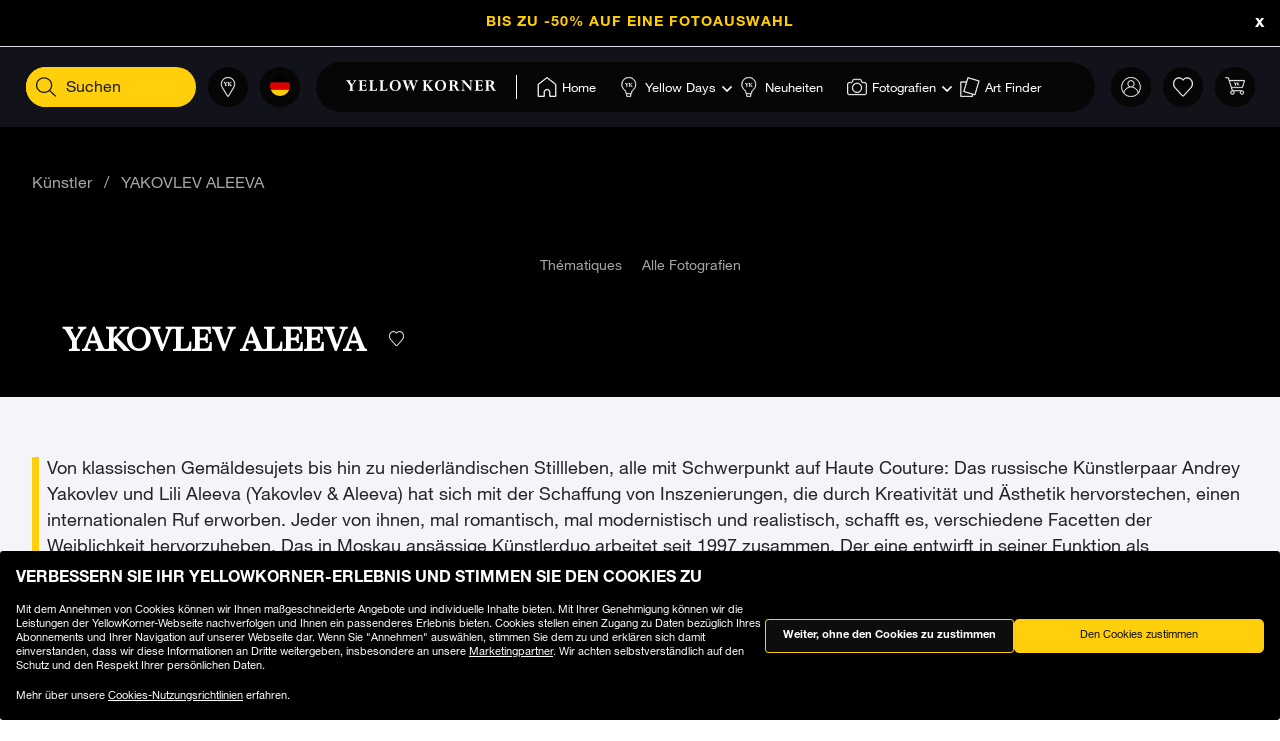

--- FILE ---
content_type: text/html;charset=UTF-8
request_url: https://www.yellowkorner.com/de/y/-yakovlev-aleeva/
body_size: 44571
content:
<!DOCTYPE html>
<html lang="de">
<head>
<script>//common/scripts.isml</script>
<script defer type="text/javascript" src="/on/demandware.static/Sites-YKF-Site/-/de/v1769033206397/js/lazyload.js"></script>

<script defer type="text/javascript" src="/on/demandware.static/Sites-YKF-Site/-/de/v1769033206397/js/lib.js"></script>
<script defer type="text/javascript" src="/on/demandware.static/Sites-YKF-Site/-/de/v1769033206397/js/main.js"></script>
<script defer type="text/javascript" src="https://www.google.com/recaptcha/api.js"></script>


    <script defer type="text/javascript" src="/on/demandware.static/Sites-YKF-Site/-/de/v1769033206397/js/artist.js"
        
    ></script>


<link rel="canonical" href="https://www.yellowkorner.com/de/y/-yakovlev-aleeva/" />

<meta charset=UTF-8>

<meta http-equiv="x-ua-compatible" content="ie=edge">

<meta name="viewport" content="width=device-width, initial-scale=1.0, viewport-fit=cover">

<link rel="preconnect" href="https://www.googletagmanager.com">
<link rel="preconnect" href="https://www.google-analytics.com">
<link rel="preconnect" href="https://static.criteo.net">
<link rel="preconnect" href="https://connect.facebook.net">
<link rel="preconnect" href="https://www.googleadservices.com">





    
        
            <title>
                                    
                    Kunstfotografien YAKOVLEV ALEEVA &middot; Fotograf &middot; YellowKorner 
                
            </title>
            <meta property="og:title" content="Kunstfotografien YAKOVLEV ALEEVA &middot; Fotograf &middot; YellowKorner" />
            <meta property="title" content="Kunstfotografien YAKOVLEV ALEEVA &middot; Fotograf &middot; YellowKorner" />
            
                <meta name="description" content="Entdecken Sie die Kunstfotos des Fotografen YAKOVLEV ALEEVA. Limitierte und nummerierte Kunstfotos mit Echtheitszertifikat." />
            
        
    

<meta name="keywords" content="" />





    



    <!-- TrustBox script -->
    <script type="text/javascript" src="//widget.trustpilot.com/bootstrap/v5/tp.widget.bootstrap.min.js" async></script>
    <!-- End TrustBox script -->


<link rel="icon" type="image/png" href="/on/demandware.static/Sites-YKF-Site/-/default/dw88912939/images/favicon.ico" />






<link rel="alternate" hreflang="fr" href="https://www.yellowkorner.com/fr/y/-yakovlev-aleeva/" />

<link rel="alternate" hreflang="en" href="https://www.yellowkorner.com/en/y/-yakovlev-aleeva/" />

<link rel="alternate" hreflang="de" href="https://www.yellowkorner.com/de/y/-yakovlev-aleeva/" />

<link rel="alternate" hreflang="es" href="https://www.yellowkorner.com/es/y/-yakovlev-aleeva/" />

<link rel="alternate" hreflang="it" href="https://www.yellowkorner.com/it/y/-yakovlev-aleeva/" />

<link rel="alternate" hreflang="nl" href="https://www.yellowkorner.com/nl/y/-yakovlev-aleeva/" />

<link rel="alternate" hreflang="x-default" href="https://www.yellowkorner.com/fr/y/-yakovlev-aleeva/" />


<link rel="stylesheet" href="/on/demandware.static/Sites-YKF-Site/-/de/v1769033206397/css/global.css" />
<link rel="stylesheet" href="https://cdn.jsdelivr.net/npm/swiper@9/swiper-bundle.min.css" />

    <link rel="stylesheet" href="/on/demandware.static/Sites-YKF-Site/-/de/v1769033206397/css/artist.css" />

<link rel="preload" href="/on/demandware.static/Sites-YKF-Site/-/de/v1769033206397/../fonts/Helvetica-Neue.woff2" as="font" type="font/woff2" crossorigin="anonymous"/>
<link rel="preload" href="/on/demandware.static/Sites-YKF-Site/-/de/v1769033206397/../fonts/Fago-Office-Serif.woff2" as="font" type="font/woff2" crossorigin="anonymous"/>
<link rel="preload" href="/on/demandware.static/Sites-YKF-Site/-/de/v1769033206397/../fonts/icons/fa-light-300.woff2" as="font" type="font/woff2" crossorigin="anonymous"/>
<link rel="preload" href="/on/demandware.static/Sites-YKF-Site/-/de/v1769033206397/../fonts/icons/fa-regular-400.woff2" as="font" type="font/woff2" crossorigin="anonymous"/>
<link rel="preload" href="/on/demandware.static/Sites-YKF-Site/-/de/v1769033206397/../fonts/icons/fa-solid-900.woff2" as="font" type="font/woff2" crossorigin="anonymous"/>
<link rel="preload" href="/on/demandware.static/Sites-YKF-Site/-/de/v1769033206397/../fonts/icons/YellowKorner-icons.woff" as="font" type="font/woff" crossorigin="anonymous"/>
<link rel="preload" href="/on/demandware.static/Sites-YKF-Site/-/de/v1769033206397/../fonts/icons/brands/brands.ttf?8erc29" as="font" type="font/ttf" crossorigin="anonymous"/>



    
        
        <script>
            window.GTMConstants = {"PAGE_CATEGORY_DEFAULT":"Other","PAGE_CATEGORY_HOME":"Homepage","PAGE_CATEGORY_PDP":"Product","PAGE_CATEGORY_SEARCH":"Search","PAGE_CATEGORY_CATEGORY":"Category","PAGE_CATEGORY_ARTIST":"Artist","PAGE_CATEGORY_CHECKOUT":"Checkout","PAGE_CATEGORY_LOGIN":"Login","USER_CONNECTED":"connected","USER_GUEST":"guest","HOMEPAGE_EVENT_SLIDER_TRACK":"hp_slider_track","HOMEPAGE_EVENT_SLIDER_TRACK_CAT":"Home - Slider","HOMEPAGE_EVENT_SLIDER_TRACK_UNIVERSAL":"HP_MP_Click","ACCOUNT_EVENT_LOGIN":"account_login","ACCOUNT_EVENT_LOGIN_CAT":"Account_Identification","ACCOUNT_EVENT_COMPLETE_LOGIN":"login","ACCOUNT_EVENT_COMPLETE_REGISTRATION":"registration","PAGE_404_EVENT_SHOW":"_404_show","PAGE_404_EVENT_SHOW_CAT":"erreur404","POPIN_SEE_EVENT":"OptinNL_VuePopin","POPIN_SEE_EVENT_UNIVERSAL":"OptinNL_VuePopin_Universal","POPIN_SUBSCRIBE_EVENT":"generate_lead","POPIN_SUBSCRIBE_EVENT_UNIVERSAL":"generate_lead_universal","POPIN_FORM_TYPE":"Pop In - Welcome to Yellow Korner","POPIN_FORM_STEP_ACTION_UNIVERSAL":"conversion","POPIN_FORM_STEP_IMPRESSION":"Impression","POPIN_FORM_STEP_IMPRESSION_UNIVERSAL":"impression","POPIN_FORM_STEP_GENERATE_LEAD":"Lead","GALLERY_CTA_CLICK":"recherche_galerie_CTA","NEWSLETTER":"Newsletter","NEWSLETTER_REGISTER":"Inscription Newsletter","AUTH_POPIN_EVENT_CATEGORY":"Pop In - Member Access only","AUTH_POPIN_EVENT":"AvtPremiere_VuePopin","AUTH_POPIN_SIGNUP_FORM":"inscription","AUTH_POPIN_SIGNUP":"Inscription_CTAPopin","AUTH_POPIN_SIGNUP_EVENT_CATEGORY":"Popin inscription compte","AUTH_POPIN_SIGNUP_EVENT_ACTION":"Clic CTA inscription","AUTH_POPIN_SIGNUP_CONTENT_TYPE":"inscription Popin","AUTH_POPIN_SIGNUP_FORM_STEP":"Clic inscription Popin","AUTH_POPIN_SIGNUP_STATUS":"Validation Inscription","AUTH_POPIN_LOGIN_EVENT":"login","AUTH_POPIN_LOGIN_STATUS":"Validation Connexion","AUTH_POPIN_LOGIN_STATUS_ERROR":"Connexion Echouée","AUTH_POPIN_LOGIN_EVENT_CATEGORY":"Connexion Compte","AUTH_POPIN_LOGIN_EVENT_CTA":"login_CTAPopin","AUTH_POPIN_USER_CONNECTION":"Connecté","AUTH_POPIN_USER_CONNECTION_ERROR":"Erreur de connexion","AUTH_POPIN_CLOSE_ACTION":"close","AUTH_POPIN_CLOSE_EVENT_CATEGORY":"AvtPremiere_Close","AUTH_POPIN_CLOSE_FORM_STEP":"Close","STORE_SEARCH":"recherche_galerie_recherche","STORE_SEARCH_INFOS":"recherche_galerie_infos","STORE_PRODUCTS":"recherche_galerie_oeuvresdispo","STORE_APPOINTMENT":"recherche_galerie_rdz","STORE_SEARCH_FORM_STEP":"Trouver Galerie - *","SEARCH_EVENT_FILTER":"search_filter","SEARCH_EVENT_FILTER_UNIVERSAL":"search_filter_universal","SEARCH_EVENT_FILTER_CAT":"Filter","SEARCH_EVENT_PAGE_VIEW":"search_page_view","SEARCH_EVENT_FUNNEL":"search_funnel","SEARCH_EVENT_FUNNEL_CAT":"VuePageCategorie","SEARCH_EVENT_SEARCH":"search_search","SEARCH_EVENT_SEARCH_CAT":"Search","SEARCH_EVENT_PRODUCT_VIEW":"search_product_view","SEARCH_EVENT_VIEW_ITEM_LIST":"search_view_item_list","SEARCH_EVENT_SORTBY":"Filtre Choix Photo","PDP_EVENT_PAGE_VIEW":"pdp_page_view","PDP_EVENT_FUNNEL":"pdp_funnel","PDP_EVENT_FUNNEL_CAT":"VuePageProduit","PDP_EVENT_VIEW_FINISH":"pdp_view_finish","PDP_EVENT_VIEW_FRAME":"pdp_view_frame","PDP_EVENT_VIEW_VARIANT":"pdp_view_variant","PDP_EVENT_VIEW_FINISH_CAT":"VueFinishProduit","PDP_EVENT_VIEW_VARIANT_CAT":"VueVariantProduit","PDP_EVENT_ADD_PRODUCT_FORMAT":"add_product_format","PDP_EVENT_ADD_PRODUCT_FINISH":"add_product_finish","PDP_EVENT_VIEW_ITEM":"pdp_view_item","PDP_EVENT_ADD_TO_WISHLIST":"pdp_add_to_wishlist","PDP_EVENT_VIEW_FRAME_CAT":"VueCadreProduit","PDP_EVENT_VIEW_ADD_CART":"pdp_view_add_cart","PDP_EVENT_VIEW_ADD_CART_CAT":"addToCart","PDP_EVENT_ADD_TO_CART":"pdp_add_to_cart","PDP_EVENT_ADD_TO_CART_CAT":"add_to_cart","PDP_EVENT_ADD_TO_CART_CONTENT_TYPE":"Bloc Ajout Panier","PDP_EVENT_ADD_TO_CART_CONTENT_TYPE_RESERVATION":"Bloc Ajout Panier - Réservation en galerie","PDP_EVENT_CLICK_VIDEO":"pdp_click_video","PDP_EVENT_CLICK_VIDEO_UNIVERSAL":"pdp_click_video_universal","PDP_EVENT_CLICK_VIDEO_CAT":"ClicTYPEProduit_STEP","PDP_EVENT_CLICK_VIDEO_CAT_UNIVERSAL":"ClicPreviewProduit_STEP","PDP_EVENT_CLICK_INSITU":"ClicPreviewProduit_Home","PDP_EVENT_CLICK_INSITU_CHANGE":"ClicPreviewProduit_Logement","PDP_EVENT_CLICK_MAIN_IMAGE":"ClicPreviewProduit_Visuel","PDP_EVENT_CLICK_CROP_IMAGE":"ClicPreviewProduit_Crop","PDP_EVENT_CLICK_ENCART_CONTENT_TYPE":"Encart Visualisation Produit","PDP_EVENT_CLICK_ENCART_FILTER_NAME":"Visualisation Produit","PDP_EVENT_CLICK_VIEW_AVAILABILITY":"ClicCTA_DispoCCJ0","PDP_EVENT_CLICK_CC_GALLERY_DROPDOWN":"Clic_SelectGallery","PDP_EVENT_CLICK_CC_GALLERY_DROPDOWN_UNIVERSAL":"Clic_SelectGallery_Universal","PDP_EVENT_CLICK_CC_SIZE_DROPDOWN":"ClicSelectFormat_DispoCCJ0","PDP_EVENT_CLICK_CC_SIZE_DROPDOWN_UNIVERSAL":"ClicSelectFormat_DispoCCJ0_Universal","PDP_EVENT_CLICK_CC_FINISH_DROPDOWN":"ClicSelectFinition_DispoCCJ0","PDP_EVENT_CLICK_CC_FINISH_DROPDOWN_UNIVERSAL":"ClicSelectFinition_DispoCCJ0_Universal","PDP_EVENT_CLICK_CC_FRAME_DROPDOWN":"ClicSelectFrame_DispoCCJ0","PDP_EVENT_CLICK_CC_FRAME_DROPDOWN_UNIVERSAL":"ClicSelectFrame_DispoCCJ0_Universal","PDP_EVENT_CLICK_CC_ADDTOCART":"ClicAddtocart_DispoCCJ0","PDP_EVENT_CLICK_CC_ADDTOCART_UNIVERSAL":"ClicAddtocart_DispoCCJ0_Universal","PDP_EVENT_CLICK_CC_DISCOVER_IN_GALLERY":"Clic_PDP_CCJ0Gallery","PDP_EVENT_CLICK_CC_DISCOVER_IN_GALLERY_UNIVERSAL":"Clic_PDP_CCJ0GalleryUniversal","PDP_EVENT_CLICK_SLIDE":"Clic_PDP_ConfiguratorSlide","PDP_DISCOVER_IN_GALLERY_TYPE":"Bloc Ajout Panier - Réservation en galerie","PDP_SEE_AT_HOME_TYPE":"See the artwork at home","PDP_SEE_AT_HOME_CLICK_STEP":"Click See the artwork at home","PDP_SEE_AT_HOME_SUBMIT_STEP":"lead","PDP_ADD_TO_CART_BLOCK":"Bloc Ajout Panier","PDP_LIST_NAME":"Fiche Produit","SEARCH_LIST_NAME":"Liste Produit","PDP_GUIDE_FORMAT":"pdp_guide_format","PDP_GUIDE_FINISHES":"pdp_guide_finition","PDP_GUIDE_FRAMES":"pdp_guide_cadre","CROSS_SELL":"Cross Sell Fiche Produit","EVENT_ENTRY_PRODUCT_CONFIG":"entry_product_config","PDP_ECOM_VIEW_PAGE":"pdp_ecom_view_page","PDP_ECOM_ADD_CART":"pdp_ecom_add_cart","CHECKOUT_STEP_1":1,"CHECKOUT_STEP_2":2,"CHECKOUT_STEP_3":3,"CHECKOUT_STEP_4":4,"BASKET_EVENT_VIEW_PAGE":"basket_view_page","BASKET_EVENT_VIEW_PAGE_CAT":"VuePagePanier","BASKET_REMOVE_FROM_CART":"Clic_RemoveCart","BASKET_SAVE":"SendCart","IDENTIFICATION_EVENT_VIEW_PAGE":"identification_view_page","IDENTIFICATION_EVENT_VIEW_PAGE_CAT":"VuePageIdentification_checkout","DELIVERY_EVENT_VIEW_PAGE":"delivery_view_page","DELIVERY_EVENT_VIEW_PAGE_CAT":"VuePageLivraison","DELIVERY_EVENT_SELECTED":"delivery_selected","DELIVERY_EVENT_SELECTED_CAT":"VueModeLivraison","PAYMENT_EVENT_VIEW_PAGE":"payment_view_page","PAYMENT_EVENT_VIEW_PAGE_CAT":"VuePagePaiement","PAYMENT_EVENT_SELECTED":"payment_selected","PAYMENT_EVENT_SELECTED_CAT":"ValidationPagePaiement","PAYMENT_EVENT_CGV_SELECT_ERROR_CAT":"Paiement_Error_CaseCGV","PAYMENT_EVENT_CGV_SELECT_ERROR":"cgv_select_error","PAYMENT_EVENT_GO_TO_PAYMENT_CAT":"ClickPageConfirmation","PAYMENT_EVENT_GO_TO_PAYMENT":"checkout_go_to_payment","CONFIRMATION_EVENT_VIEW_PAGE":"confirmation_view_page","CONFIRMATION_EVENT_VIEW_PAGE_CAT":"VuePageConfirmation","CONFIRMATION_EVENT_ECOM_PURCHASE":"confirmation_ecom_purchase","DELIVERY_HOME":"Home Delivery","DELIVERY_GALLERY":"Gallery","OPTIN_MEMBERSHIP":"OptinMembership","CHECKOUT_ECOM_VIEW_PAGE":"checkout_ecom_view_page","CHECKOUT_ECOM_VIEW_PAGE_CAT":"checkout","CHECKOUT_LIST_NAME":"Liste Produit","CHECKOUT_EVENT_VIEW_CART":"view_cart","CHECKOUT_EVENT_VIEW_LOGIN":"VuePageIdentification_checkout","CHECKOUT_EVENT_VIEW_SHIPPING":"begin_checkout","CHECKOUT_EVENT_VIEW_PAYMENT":"add_shipping_info","CHECKOUT_EVENT_VIEW_ADD_PAYMENT":"add_payment_info","CHECKOUT_EVENT_VIEW_PURCHASE":"view_purchase","EVENT_COMMON_TYPE":"GAevent","EVENT_CLICK_TYPE":"click","EVENT_ECOM_TYPE":"ecommerce","EVENT_PAGE_VIEW_TYPE":"page_view","EVENT_FUNNEL_TYPE":"Funnel","EVENT_VIEW_ITEM_TYPE":"view_item","EVENT_VIEW_ITEM_LIST_TYPE":"view_item_list","EVENT_PURCHASE_TYPE":"purchase","EVENT_IMPRESSION":"Impression","EVENT_IMPRESSION_VIEW":"productView","EVENT_PRODUCT_CLICK":"productClick","EVENT_SELECT_ITEM":"select_item","EVENT_AFFILIATION":"Online Store","EVENT_ADD_TO_WISHLIST":"add_to_wishlist","EVENT_REMOVE_FROM_CART":"remove_from_cart","BRAND":"Yellow Korner","WISHLIST_EVENT_ADD":"wishlist_add","WISHLIST_EVENT_ADD_CAT":"AjoutWishlist","WISHLIST_SHARE":"share","WISHLIST_ADDARTIST":"Wishlist_AddArtist","WISHLIST_ADDTHEME":"Wishlist_AddTheme","TILE_LIST_NAME":"Cross Sell Fiche Produit"};
        </script>
        
            

    
        <script type="text/javascript">
            dataLayerCached = {"data.type-contenu":"Artist","Site-LG":"de"};
            
                dataLayerEvents = {"search_page_view":{"event":"page_view","lang":"de","typePage":"VuePageCategorie","content_page":"Category","custom_dimension1":"Künstler","custom_dimension2":"y","custom_dimension3":" YAKOVLEV ALEEVA"},"search_filter":{"event":"click","content_type":"click"},"search_filter_universal":{"event":"GAevent","eventCategory":"Filter"},"Filtre Choix Photo":{"event":"click","content_type":"Filtre Choix Photo","filter_name":"Sort By","filter_value":""},"search_funnel":{"event":"Funnel","eventCategory":"VuePageCategorie","eventAction":"815"},"hp_slider_track":{"event":"click","content_type":"Home - Slider"},"HP_MP_Click":{"event":"GAevent","eventCategory":"HP_MP_Click"},"account_login":{"event":"GAevent","eventCategory":"Account_Identification"},"_404_show":{"event":"GAevent","eventCategory":"erreur404","eventAction":"www.yellowkorner.com/de/y/-yakovlev-aleeva/","eventLabel":""},"search_search":{"event":"GAevent","eventCategory":"Search"},"wishlist_add":{"event":"GAevent","eventCategory":"AjoutWishlist"},"search_product_view":{"event":"productView","ecommerce":{"impressions":[]}},"productClick":{"event":"productClick","ecommerce":{"click":{"actionField":{"list":""},"products":[]}},"eventCallback":null},"OptinNL_VuePopin":{"event":"OptinNL_VuePopin","form_type":"Pop In - Welcome to Yellow Korner","form_step":"Impression"},"OptinNL_VuePopin_Universal":{"event":"GAevent","eventcategory":"OptinNL_VuePopin","action":"impression"},"generate_lead":{"event":"generate_lead","form_type":"Pop In - Welcome to Yellow Korner","form_step":"Lead"},"generate_lead_universal":{"event":"GAevent","eventcategory":"OptinNL_VuePopin","action":"conversion"},"recherche_galerie_CTA":{"event":"recherche_galerie_CTA","form_step":"Clic Cta Galeries","content_type":"Recherche Galerie","eventCategory":"Module Recherche Galerie","eventAction":"Clic CTA Galerie","eventLabel":"Clic CTA Galerie"},"Newsletter":{"event":"generate_lead","form_type":"Newsletter","formulaire_step":"Lead","user_email_hashed":"","eventCategory":"Newsletter","eventAction":"Inscription Newsletter"},"share":{"event":"share","method":"","content_type":"Wishlist","eventCategory":"Wishlist","eventAction":"Partage Wishlist","eventLabel":""}};
            
        </script>
    

        
        <script>
            dataLayer = window.dataLayer || [];
            dataLayerEvents = window.dataLayerEvents || [];
            gtmDataOnShow = window.gtmDataOnShow || [];
            gtmCustomerDataUrl = "/on/demandware.store/Sites-YKF-Site/de/GTM-GetCustomerData";
        </script>
        
            <script>
                gtmDataOnShow = [{"event":"Funnel","eventCategory":"VuePageCategorie","eventAction":"815"},{"event":"page_view","lang":"de","typePage":"VuePageCategorie","content_page":"Category","custom_dimension1":"Künstler","custom_dimension2":"y","custom_dimension3":" YAKOVLEV ALEEVA"},null];
            </script>
        
        

    <script>
    function getCookie(cname) {
        var name = cname + "=";
        var ca = document.cookie.split(';');
        for (var i = 0; i < ca.length; i++) {
            var c = ca[i];
            while (c.charAt(0) == ' ') {
                c = c.substring(1);
            }
            if (c.indexOf(name) == 0) {
                return c.substring(name.length, c.length);
            }
        }
        return "";
    }

    // Get if cookie of analytics google is accepted
    var isCookieDWGoogleAccepted = getCookie('dw_google_cookie_accepted') === "1";
    // Get if popin cookieHint is activate on CountryConfig

    function gtmInit () {
        (function (w, d, s, l, i) {
            w[l] = w[l] || [];
            w[l].push({
                'gtm.start': new Date().getTime(),
                event: 'gtm.js'
            });
            var f = d.getElementsByTagName(s)[0], j = d.createElement(s), dl = l != 'dataLayer' ? '&l='
                + l
                : '';
            j.async = true;
            j.src = 'https://wws.yellowkorner.com/gtm.js?id=' + i + dl;
            f.parentNode.insertBefore(j, f);
        })(window, document, 'script', 'dataLayer', 'GTM-WBCRKS');
    }

    // Test if GTM will be to call :
    //          => LC_Cookie_Activate = false in CountryConfig
    //          => DW cookies is valid
  //  if ( !isLCCookieActivate || isCookieDWGoogleAccepted) {
     gtmInit();
  // }
</script>



    




    <meta name="google-site-verification" content="CGcb3IDI5tvKCkQ39WeWIA3Y-G12kbMF0lz-dkq7kOY" />


<meta name="facebook-domain-verification" content="dmnpe2auvubjdeivz8144y63wpq6r2" />






<script type="text/javascript">//<!--
/* <![CDATA[ (head-active_data.js) */
var dw = (window.dw || {});
dw.ac = {
    _analytics: null,
    _events: [],
    _category: "",
    _searchData: "",
    _anact: "",
    _anact_nohit_tag: "",
    _analytics_enabled: "true",
    _timeZone: "Europe/Paris",
    _capture: function(configs) {
        if (Object.prototype.toString.call(configs) === "[object Array]") {
            configs.forEach(captureObject);
            return;
        }
        dw.ac._events.push(configs);
    },
	capture: function() { 
		dw.ac._capture(arguments);
		// send to CQ as well:
		if (window.CQuotient) {
			window.CQuotient.trackEventsFromAC(arguments);
		}
	},
    EV_PRD_SEARCHHIT: "searchhit",
    EV_PRD_DETAIL: "detail",
    EV_PRD_RECOMMENDATION: "recommendation",
    EV_PRD_SETPRODUCT: "setproduct",
    applyContext: function(context) {
        if (typeof context === "object" && context.hasOwnProperty("category")) {
        	dw.ac._category = context.category;
        }
        if (typeof context === "object" && context.hasOwnProperty("searchData")) {
        	dw.ac._searchData = context.searchData;
        }
    },
    setDWAnalytics: function(analytics) {
        dw.ac._analytics = analytics;
    },
    eventsIsEmpty: function() {
        return 0 == dw.ac._events.length;
    }
};
/* ]]> */
// -->
</script>
<script type="text/javascript">//<!--
/* <![CDATA[ (head-cquotient.js) */
var CQuotient = window.CQuotient = {};
CQuotient.clientId = 'aavg-YKF';
CQuotient.realm = 'AAVG';
CQuotient.siteId = 'YKF';
CQuotient.instanceType = 'prd';
CQuotient.locale = 'de';
CQuotient.fbPixelId = '__UNKNOWN__';
CQuotient.activities = [];
CQuotient.cqcid='';
CQuotient.cquid='';
CQuotient.cqeid='';
CQuotient.cqlid='';
CQuotient.apiHost='api.cquotient.com';
/* Turn this on to test against Staging Einstein */
/* CQuotient.useTest= true; */
CQuotient.useTest = ('true' === 'false');
CQuotient.initFromCookies = function () {
	var ca = document.cookie.split(';');
	for(var i=0;i < ca.length;i++) {
	  var c = ca[i];
	  while (c.charAt(0)==' ') c = c.substring(1,c.length);
	  if (c.indexOf('cqcid=') == 0) {
		CQuotient.cqcid=c.substring('cqcid='.length,c.length);
	  } else if (c.indexOf('cquid=') == 0) {
		  var value = c.substring('cquid='.length,c.length);
		  if (value) {
		  	var split_value = value.split("|", 3);
		  	if (split_value.length > 0) {
			  CQuotient.cquid=split_value[0];
		  	}
		  	if (split_value.length > 1) {
			  CQuotient.cqeid=split_value[1];
		  	}
		  	if (split_value.length > 2) {
			  CQuotient.cqlid=split_value[2];
		  	}
		  }
	  }
	}
}
CQuotient.getCQCookieId = function () {
	if(window.CQuotient.cqcid == '')
		window.CQuotient.initFromCookies();
	return window.CQuotient.cqcid;
};
CQuotient.getCQUserId = function () {
	if(window.CQuotient.cquid == '')
		window.CQuotient.initFromCookies();
	return window.CQuotient.cquid;
};
CQuotient.getCQHashedEmail = function () {
	if(window.CQuotient.cqeid == '')
		window.CQuotient.initFromCookies();
	return window.CQuotient.cqeid;
};
CQuotient.getCQHashedLogin = function () {
	if(window.CQuotient.cqlid == '')
		window.CQuotient.initFromCookies();
	return window.CQuotient.cqlid;
};
CQuotient.trackEventsFromAC = function (/* Object or Array */ events) {
try {
	if (Object.prototype.toString.call(events) === "[object Array]") {
		events.forEach(_trackASingleCQEvent);
	} else {
		CQuotient._trackASingleCQEvent(events);
	}
} catch(err) {}
};
CQuotient._trackASingleCQEvent = function ( /* Object */ event) {
	if (event && event.id) {
		if (event.type === dw.ac.EV_PRD_DETAIL) {
			CQuotient.trackViewProduct( {id:'', alt_id: event.id, type: 'raw_sku'} );
		} // not handling the other dw.ac.* events currently
	}
};
CQuotient.trackViewProduct = function(/* Object */ cqParamData){
	var cq_params = {};
	cq_params.cookieId = CQuotient.getCQCookieId();
	cq_params.userId = CQuotient.getCQUserId();
	cq_params.emailId = CQuotient.getCQHashedEmail();
	cq_params.loginId = CQuotient.getCQHashedLogin();
	cq_params.product = cqParamData.product;
	cq_params.realm = cqParamData.realm;
	cq_params.siteId = cqParamData.siteId;
	cq_params.instanceType = cqParamData.instanceType;
	cq_params.locale = CQuotient.locale;
	
	if(CQuotient.sendActivity) {
		CQuotient.sendActivity(CQuotient.clientId, 'viewProduct', cq_params);
	} else {
		CQuotient.activities.push({activityType: 'viewProduct', parameters: cq_params});
	}
};
/* ]]> */
// -->
</script>





<script type="text/javascript">
  (function(){
    YK = window.YK || {};
    YK.resources = {"PDP":{"printedOn":{"aluminium":"Aluminiumdruck","passe-partout":"Passepartout-Rahmen"}},"global":{"unexpectedFailure":"Entschuldigung, es ist ein Fehler aufgetreten. Bitte versuchen Sie es später noch einmal oder wenden Sie sich an den Kundenservice"},"checkout":{"labelCard":"Kartennummer","labelExpirationDate":"Ablaufdatum","labelName":"Name (DE)","labelCVC":"Sicherheitscode"}};
    YK.preferences = {"scrollOnOptionSelect":false};
    YK.urls = {};
    YK.staticPath = "/on/demandware.static/Sites-YKF-Site/-/de/v1769033206397/";
  })()
</script>
<noscript>
<style>
.lozad {
display: none !important;
}
</style>
</noscript>
</head>
<body>
<svg width="0" height="0" class="d-none">

    <symbol xmlns="http://www.w3.org/2000/svg" viewBox="0 0 23 23" id="question-mark">
        <g fill="#333" fill-rule="nonzero" transform="translate(1 1)">
            <circle cx="10.422" cy="14.63" r="1.052"></circle>
            <path
                d="M8.89 8.145H7.746c0-1.515 1.196-2.49 2.672-2.503 1.475-.014 2.682.94 2.682 2.444 0 .73-.33 1.14-1.125 1.766l-.116.09a4.762 4.762 0 0 0-.32.27c-.35.326-.5.612-.54 1.015a2.515 2.515 0 0 0-.017.247H9.835c0-.098.001-.108.021-.342.07-.709.353-1.25.9-1.757a5.73 5.73 0 0 1 .393-.331l.116-.092c.528-.415.688-.614.688-.866 0-.803-.637-1.307-1.526-1.299-.894.008-1.536.532-1.536 1.358z">
            </path>
            <path
                d="M10.422 20.415C4.903 20.415.43 15.94.43 10.422S4.903.43 10.422.43c5.519 0 9.993 4.473 9.993 9.992 0 5.519-4.474 9.993-9.993 9.993zm0-1.05a8.943 8.943 0 1 0 0-17.885 8.943 8.943 0 0 0 0 17.885z">
            </path>
        </g>
    </symbol>

    <symbol xmlns="http://www.w3.org/2000/svg" viewBox="0 0 24 24" id="search-dark">
        <g fill="#0D0D0D" fill-rule="nonzero">
            <path d="M10.5 16.5a7 7 0 1 1 0-14 7 7 0 0 1 0 14zm0-1a6 6 0 1 0 0-12 6 6 0 0 0 0 12z"></path>
            <path d="M14.793 14.5l.707-.707 5.707 5.707-.707.707z"></path>
        </g>
    </symbol>

    <symbol xmlns="http://www.w3.org/2000/svg" viewBox="0 0 23 23" id="shopping">
        <g fill="#333" fill-rule="nonzero">
            <path
                d="M18.942 22.167H4.217a1.583 1.583 0 0 1-1.584-1.584V6.096h17.924v14.487a1.583 1.583 0 0 1-1.615 1.584zM3.393 6.887v13.696a.808.808 0 0 0 .824.808h14.725a.808.808 0 0 0 .823-.808V6.888H3.393z">
            </path>
            <path
                d="M15.522 10.244a.396.396 0 0 1-.396-.396V4.83a3.547 3.547 0 1 0-7.094 0v5.02a.396.396 0 0 1-.791 0v-5.02a4.338 4.338 0 0 1 8.677 0v5.02a.396.396 0 0 1-.396.395z">
            </path>
        </g>
    </symbol>

    <symbol xmlns="http://www.w3.org/2000/svg" viewBox="0 0 24 24" id="account-dark">
        <g fill="#333" fill-rule="nonzero">
            <path
                d="M12.5 4A3.495 3.495 0 0 0 9 7.5c0 1.937 1.563 3.5 3.5 3.5S16 9.437 16 7.5 14.437 4 12.5 4zm0-1C14.99 3 17 5.01 17 7.5S14.99 12 12.5 12 8 9.99 8 7.5 10.01 3 12.5 3zM20.572 20c.303 0 .476-.216.414-.402C19.884 16.3 16.443 14 12.5 14c-3.943 0-7.384 2.3-8.486 5.6-.062.184.111.4.414.4h16.144zm0 1H4.428c-.956 0-1.651-.857-1.362-1.72C4.304 15.577 8.123 13 12.5 13c4.378 0 8.197 2.576 9.435 6.282.286.863-.407 1.718-1.363 1.718z">
            </path>
        </g>
    </symbol>

    <symbol xmlns="http://www.w3.org/2000/svg" viewBox="0 0 24 24" id="heart">
        <path fill="#333" fill-rule="nonzero"
            d="M13.049 4.136C14.139 3.428 15.303 3 16.502 3 19.582 3 22 5.132 22 8.487c0 1.079-.36 2.108-.958 3.057-.354.563-.71.98-.945 1.204L12 21.098l-.352-.363-7.732-7.975a6.64 6.64 0 0 1-.958-1.216C2.36 10.595 2 9.566 2 8.487 2 5.132 4.418 3 7.498 3c1.2 0 2.363.428 3.453 1.136.377.244.718.505 1.018.767.362-.262.703-.523 1.08-.767zM12 19.69l7.407-7.638c.044-.042.13-.132.242-.264.192-.224.385-.481.564-.767.507-.804.807-1.663.807-2.535 0-2.784-1.953-4.507-4.518-4.507-.984 0-1.975.364-2.92.977-.335.218-.64.452-.907.685a5.15 5.15 0 0 0-.32.298L12 6.314l-.355-.374a5.15 5.15 0 0 0-.32-.298 8.095 8.095 0 0 0-.907-.685c-.945-.613-1.936-.977-2.92-.977-2.565 0-4.518 1.723-4.518 4.507 0 .872.3 1.73.807 2.535.18.286.372.543.564.767.113.132.198.222.255.277L12 19.69z">
        </path>
    </symbol>

    <symbol xmlns="http://www.w3.org/2000/svg" width="24" height="24" viewBox="0 0 24 24" id="heart-gold">
        <path fill="#ffcf0b" fill-rule="nonzero"
            d="M13.049 4.136C14.139 3.428 15.303 3 16.502 3 19.582 3 22 5.132 22 8.487c0 1.079-.36 2.108-.958 3.057-.354.563-.71.98-.945 1.204L12 21.098l-.352-.363-7.732-7.975a6.64 6.64 0 0 1-.958-1.216C2.36 10.595 2 9.566 2 8.487 2 5.132 4.418 3 7.498 3c1.2 0 2.363.428 3.453 1.136.377.244.718.505 1.018.767.362-.262.703-.523 1.08-.767z">
        </path>
    </symbol>

    <symbol xmlns="http://www.w3.org/2000/svg" viewBox="0 0 23 23" id="pin-locator-dark-grey">
        <g fill="none" fill-rule="evenodd">
            <path d="M0 0h23v23H0z"></path>
            <g fill="#333" fill-rule="nonzero">
                <path
                    d="M11.943 21.147l-.405.557-.404-.557C7.295 15.86 5.372 12.102 5.372 9.778c0-3.542 2.756-6.423 6.166-6.423 3.411 0 6.166 2.88 6.166 6.423 0 2.324-1.922 6.082-5.761 11.369zm4.761-11.369c0-3-2.318-5.423-5.166-5.423-2.848 0-5.166 2.423-5.166 5.423 0 1.963 1.72 5.398 5.166 10.22 3.446-4.822 5.166-8.257 5.166-10.22z">
                </path>
                <path
                    d="M11.538 12.45a2.928 2.928 0 1 1 0-5.857 2.928 2.928 0 0 1 0 5.856zm0-1a1.928 1.928 0 1 0 0-3.857 1.928 1.928 0 0 0 0 3.856z">
                </path>
            </g>
        </g>
    </symbol>

    <symbol xmlns="http://www.w3.org/2000/svg" viewBox="0 0 23 23" id="pin-locator-white">
        <g fill="none" fill-rule="evenodd">
            <path d="M0 0h23v23H0z"></path>
            <g fill="#FFF" fill-rule="nonzero">
                <path
                    d="M11.943 21.147l-.405.557-.404-.557C7.295 15.86 5.372 12.102 5.372 9.778c0-3.542 2.756-6.423 6.166-6.423 3.411 0 6.166 2.88 6.166 6.423 0 2.324-1.922 6.082-5.761 11.369zm4.761-11.369c0-3-2.318-5.423-5.166-5.423-2.848 0-5.166 2.423-5.166 5.423 0 1.963 1.72 5.398 5.166 10.22 3.446-4.822 5.166-8.257 5.166-10.22z">
                </path>
                <path
                    d="M11.538 12.45a2.928 2.928 0 1 1 0-5.857 2.928 2.928 0 0 1 0 5.856zm0-1a1.928 1.928 0 1 0 0-3.857 1.928 1.928 0 0 0 0 3.856z">
                </path>
            </g>
        </g>
    </symbol>

    <symbol xmlns="http://www.w3.org/2000/svg" viewBox="0 0 252.565 218.725" id="cart-img">
        <path
            d="M135.67 96.28c0 2.96 1 4.04 4.37 4.66v.97H123.7v-.97c3.3-.45 4.37-1.88 4.37-4.89v-9.72l-8.97-13.25c-1.71-2.5-2.71-3.24-4.9-3.47v-.97h15.75v.97c-2.77.11-3.19 1.53-1.53 4.04l5.96 8.87 5.25-7.28c1.89-2.62 1.77-4.89-1.42-5.63v-.97h10.68v.97c-1.71.17-3.42 1.31-5.07 3.58l-8.14 11.2v11.88z" />
        <path
            d="M134.95 95.65c0 2.96 1 4.04 4.37 4.66v.97h-16.34v-.97c3.3-.45 4.37-1.88 4.37-4.89V85.7l-8.97-13.25c-1.71-2.5-2.71-3.24-4.9-3.47v-.97h15.75v.97c-2.77.11-3.19 1.53-1.53 4.04l5.96 8.87 5.25-7.28c1.89-2.62 1.77-4.89-1.42-5.63v-.97h10.68v.97c-1.71.17-3.42 1.31-5.07 3.58l-8.14 11.2v11.88z" />
        <path
            d="M179.9 96.78c2.3 2.73 3.19 3.35 5.13 3.52v.97h-15.75v-.97c2.24-.51 3.13-1.31 1.65-3.01l-10.68-12.9h-.12v10.86c0 3.47.71 4.04 4.31 5.06v.97h-16.28v-.97c3.48-.8 4.37-1.59 4.37-4.83V73.65c0-2.96-.71-3.81-4.37-4.66v-.97h16.28v.97c-2.71.63-4.31 1.42-4.31 4.26v9.83l10.62-9.83c1.47-1.36 1.95-3.35-2.12-4.26v-.97h14.34v.97c-3.42 0-6.25 1.71-10.44 5.57l-6.43 5.86 13.8 16.37z" />
        <path
            d="M209.23 215.76c7.47 1.42 14.73-.4 20.43-5.12 5.75-4.76 9.04-11.84 9.04-19.44 0-12.94-10.5-23.78-23.4-24.17H96.84l-.07-.22-11.23-35.23h133.97c2.11 0 3.94-1.42 4.68-3.61l25.63-83.79c.5-1.51.25-3.11-.68-4.4-.94-1.3-2.43-2.08-3.99-2.08H55.9l-.07-.22-9.95-31.76c-.68-2.05-2.39-3.22-4.67-3.22H6.01C3.84 2.5 2.5 4.32 2.5 6.01c0 2.17 1.82 3.51 3.51 3.51h33.52l.07.22 49.85 157.2-.34.07c-12.97 2.75-21.43 15.36-19.27 28.72 1.46 9.84 9.54 18.07 19.65 20.02 7.47 1.43 14.72-.4 20.43-5.12 5.75-4.75 9.04-11.84 9.04-19.44 0-6.49-2.48-12.68-6.79-17l-.54-.54h84.92l-.54.54c-5.47 5.47-7.87 13.52-6.42 21.53 1.91 9.93 9.99 18.17 19.64 20.03zM83.38 123.95l-25-78.84h183.75l-.13.4-24.17 78.66H83.45zm28.55 67.64c0 9.67-7.86 17.53-17.53 17.53-9.67 0-17.53-7.86-17.53-17.53 0-9.67 7.86-17.53 17.53-17.53 9.67 0 17.53 8.03 17.53 17.53zm101.85-17.15c9.67 0 17.53 7.86 17.53 17.53 0 9.67-8.03 17.53-17.53 17.53-9.5 0-17.53-7.86-17.53-17.53 0-9.67 7.86-17.53 17.53-17.53z"
            stroke-width="5" />
    </symbol>

    <symbol xmlns="http://www.w3.org/2000/svg" viewBox="0 0 221 227" id="art_finder">
        <path
            d="M215.66 43.4L85.15 5.08002L70.61 54.6H4.33002V222.92H140.35V196.73L168.24 204.92L215.66 43.4ZM135.64 218.22H9.04002V59.32H69.23L37.73 166.6L135.64 195.35V218.22ZM43.57 163.42L88.34 10.94L209.81 46.6L165.04 199.08L43.57 163.42Z"
            stroke-width="7" />
    </symbol>

    <symbol xmlns="http://www.w3.org/2000/svg" viewBox="0 0 184 226" id="artist">
        <path
            d="M3.54001 3.95001V222.04H180.45V3.95001H3.54001ZM53.4 92.61C53.4 71.33 70.71 54.01 92 54.01C113.29 54.01 130.6 71.32 130.6 92.61C130.6 113.9 113.29 131.21 92 131.21C70.71 131.21 53.4 113.9 53.4 92.61ZM175.63 217.33H8.37001C9.63001 172.24 46.61 135.94 92 135.94C137.39 135.94 174.37 172.25 175.63 217.33ZM108.12 132.77C124.03 126.36 135.31 110.79 135.31 92.61C135.31 68.73 115.88 49.3 92 49.3C68.12 49.3 48.69 68.73 48.69 92.61C48.69 110.79 59.96 126.37 75.88 132.77C44.18 138.64 18.4 161.44 8.25001 191.43V8.66002H175.75V191.44C165.6 161.45 139.82 138.65 108.12 132.78V132.77Z"
            stroke-width="7" />
    </symbol>

    <symbol xmlns="http://www.w3.org/2000/svg" viewBox="0 0 238 194" id="discover">
        <path
            d="m213.46 43.01-27.28-2.3c-4.6-.29-8.33-3.45-9.76-7.75l-4.02-13.21c-.29-8.9-7.47-15.79-16.66-15.79H83.09c-8.9 0-16.37 7.18-16.66 15.8l-4.02 13.21c-1.15 4.31-5.17 7.47-9.76 7.75l-27.28 2.3c-11.49 0-20.96 9.19-20.96 20.68v105.68c0 11.49 9.48 20.68 20.96 20.68H212.6c11.49 0 20.96-9.19 20.96-20.68V63.99c.57-11.49-8.62-20.68-20.1-20.96v-.02zm-.29 141.57H25.94c-8.33 0-15.22-6.6-15.22-14.93V63.97c0-8.33 6.89-14.93 15.51-14.93l27.28-2.58C60.4 45.88 66.15 41 68.15 34.4l4.02-13.78v-.86c0-5.74 4.88-10.63 10.91-10.63h72.65c6.03 0 10.91 4.88 10.91 10.63l4.02 14.36c2.01 6.61 7.75 11.2 14.64 12.06l27.28 2.58h.29c8.33 0 15.22 6.61 15.22 14.93v105.97h.29c0 8.33-6.89 14.93-15.22 14.93l.01-.01z"
            stroke-width="7" />
        <path
            d="M119.56 49.69c-31.59 0-57.15 25.56-57.15 57.15s25.56 57.14 57.15 57.14 57.15-25.56 57.15-57.14c0-31.58-25.56-57.15-57.15-57.15zm0 108.55c-28.43 0-51.4-22.98-51.4-51.4 0-28.42 22.97-51.4 51.4-51.4s51.4 22.98 51.4 51.4c0 28.42-22.97 51.4-51.4 51.4z"
            stroke-width="7" />
    </symbol>

    <symbol xmlns="http://www.w3.org/2000/svg" viewBox="0 0 200 230" id="concept">
        <path
            d="m112.65 194.55.25-.05c5.4-1.12 9.32-5.95 9.32-11.47v-4.52c0-10.29 4.9-20.07 13.12-26.14 21.1-15.6 33.69-40.56 33.69-66.76 0-22.93-9.62-45.06-26.4-60.72-15.55-14.5-35.47-22.31-56.62-22.31-1.97 0-3.95.07-5.94.2C39.54 5.6 6.52 38.23 3.24 78.69c-2.3 28.39 9.8 55.64 32.38 72.9 9 6.87 14.15 17 14.15 27.79v3.65c0 5.51 3.92 10.33 9.31 11.46l.25.05v24.48c0 4.63 3.77 8.4 8.4 8.4h36.52c4.63 0 8.4-3.77 8.4-8.4v-24.47zm-5.81 24.47a2.59 2.59 0 0 1-2.59 2.59H67.73a2.59 2.59 0 0 1-2.59-2.59v-24.28h41.69v24.28h.01zm-45.35-30.09c-3.26 0-5.9-2.65-5.9-5.9v-3.65c0-12.62-5.99-24.43-16.44-32.41C18.24 131 6.99 105.79 9.01 79.48l-.48-.04.06-.63.47.04C12.25 41.37 42.9 11.18 80.48 8.58c21.72-1.51 42.36 5.79 58.18 20.55 15.6 14.56 24.55 35.14 24.55 56.47 0 24.36-11.71 47.58-31.33 62.09-9.69 7.17-15.48 18.69-15.48 30.81v4.52c0 3.26-2.65 5.9-5.9 5.9H61.49v.01z"
            stroke-width="5" />
        <path
            d="M68.23 105.69c0 3.93 1.28 5.36 5.59 6.19v1.28H52.9v-1.28c4.23-.6 5.59-2.49 5.59-6.5V92.47l-11.48-17.6c-2.19-3.32-3.47-4.3-6.27-4.61v-1.28h20.17v1.28c-3.55.15-4.08 2.04-1.96 5.36l7.63 11.78 6.72-9.67c2.42-3.47 2.27-6.5-1.81-7.48v-1.28h13.67v1.28c-2.19.23-4.38 1.74-6.5 4.76L68.24 89.89v15.79l-.01.01z" />
        <path
            d="M125.78 107.2c2.95 3.63 4.08 4.46 6.57 4.68v1.28h-20.17v-1.28c2.87-.68 4-1.74 2.11-4l-13.67-17.14h-.15v14.43c0 4.61.91 5.36 5.51 6.72v1.28H85.13v-1.28c4.46-1.06 5.59-2.11 5.59-6.42v-29c0-3.93-.91-5.06-5.59-6.19V69h20.85v1.28c-3.47.83-5.51 1.89-5.51 5.66v13.07l13.59-13.07c1.89-1.81 2.49-4.46-2.72-5.66V69h18.35v1.28c-4.38 0-8.01 2.27-13.37 7.4l-8.23 7.78 17.67 21.75.02-.01z" />
    </symbol>

    <symbol xmlns="http://www.w3.org/2000/svg" viewBox="0 0 202 214" id="home">
        <path
            d="M101 3.86C100.36 3.89 99.52 4.12 99.1 4.43L5.05999 77.24C4.32999 77.83 3.88999 78.77 3.91999 79.71V207.12C3.91999 208.71 5.36999 210.15 6.94999 210.15H70.66C72.25 210.15 73.69 208.7 73.69 207.12V164.65C73.69 149.47 85.82 137.35 100.99 137.35C116.16 137.35 128.29 149.48 128.29 164.65V207.12C128.29 208.71 129.74 210.15 131.32 210.15H195.03C196.62 210.15 198.06 208.7 198.06 207.12V79.71C198.09 78.77 197.66 77.83 196.92 77.24L102.88 4.43C102.21 3.92 101.75 3.88 100.98 3.86H101ZM101 10.69L192.01 81.22V204.08H134.37V164.64C134.37 146.21 119.44 131.27 101 131.27C82.56 131.27 67.63 146.2 67.63 164.64V204.08H9.98999V81.22L101 10.69Z"
            stroke-width="7" />
    </symbol>

    <symbol xmlns="http://www.w3.org/2000/svg" viewBox="0 0 236 242" id="account">
        <path
            d="M234 121C234 55.383 181.97 2 118.005 2S2 55.383 2 121c0 27.55 9.393 54.418 26.455 75.654C50.615 224.204 83.25 240 117.995 240c34.746 0 67.39-15.796 89.55-43.346C224.597 175.418 233.99 148.55 233.99 121h.01zm-33.194 73.446c-20.788 24.734-50.968 38.909-82.801 38.909-31.832 0-61.983-14.186-82.8-38.909l-.591-.704.19-.918c.19-.895.4-1.813.62-2.719l.271-1.067c.25-.992.44-1.781.67-2.549.381-1.269.782-2.485 1.223-3.733l.29-.843c.29-.874.59-1.738.911-2.602.36-.918.751-1.813 1.142-2.699l.78-1.77c.351-.8.702-1.6 1.082-2.379.36-.746.751-1.461 1.142-2.176l1.221-2.24c.43-.799.801-1.471 1.202-2.122.51-.853 1.051-1.675 1.592-2.507l.41-.629a68.8 68.8 0 0 1 2.023-3.008c.711-1.024 1.502-1.994 2.293-2.965l.831-1.056c.451-.576.902-1.152 1.372-1.717a88.289 88.289 0 0 1 1.593-1.77l1.602-1.739c.58-.629 1.161-1.259 1.792-1.856a59.725 59.725 0 0 1 2.724-2.506c.92-.843 1.752-1.6 2.623-2.336a65.026 65.026 0 0 1 2.173-1.707l1.722-1.312c.611-.469 1.232-.949 1.873-1.386.77-.555 1.582-1.067 2.393-1.579l1.712-1.098c.641-.416 1.292-.843 1.953-1.227.921-.544 1.903-1.045 2.874-1.536l.48-.256c.972-.523 1.973-1.077 3.014-1.557a85.78 85.78 0 0 1 2.524-1.088l1.071-.448c.36-.139.691-.288 1.022-.427.76-.33 1.401-.608 2.062-.842 1.162-.438 2.374-.8 3.565-1.163l.31-.096c.28-.096.581-.192.872-.288l.25-.085c.63-.213 1.282-.427 1.943-.608 1.301-.363 2.663-.64 3.985-.917l1.242-.278c.63-.149 1.261-.298 1.902-.426 1.662-.299 3.365-.502 4.867-.672.38-.043.751-.107 1.131-.16.471-.075.901-.139 1.332-.182 5.337-.48 9.843-.48 15.08 0 .621.043 1.272.15 1.913.256l.661.107a84.26 84.26 0 0 1 4.786.661c.671.128 1.302.278 1.943.427l2.383.533c.951.203 1.902.406 2.834.662.55.16 1.111.341 1.662.522l.21.075c.401.128.791.267 1.192.384l1.031.33c.961.299 1.883.587 2.804.918a32.77 32.77 0 0 1 1.942.789l2.173.917c.861.352 1.733.715 2.574 1.099.651.299 1.281.64 1.912.971l1.122.586c.43.235.851.448 1.261.661a44.84 44.84 0 0 1 2.103 1.131c.641.363 1.282.779 1.913 1.195l1.672 1.066c.831.523 1.672 1.045 2.483 1.632.631.437 1.262.917 1.893 1.408l1.532 1.173c.781.598 1.552 1.184 2.293 1.813.861.736 1.692 1.494 2.533 2.262l.851.778a41.353 41.353 0 0 1 1.973 1.856 63.704 63.704 0 0 1 1.843 1.931l.981 1.045c.731.768 1.462 1.546 2.133 2.378a50.62 50.62 0 0 1 1.762 2.198l.981 1.248c.591.746 1.192 1.503 1.743 2.271.49.651.951 1.366 1.412 2.08l1.031 1.568a90.18 90.18 0 0 1 1.602 2.517c.421.694.821 1.419 1.212 2.155l1.141 2.09c.411.747.821 1.494 1.202 2.283a65.809 65.809 0 0 1 1.502 3.349l.521 1.205c.33.747.65 1.504.951 2.272.45 1.173.861 2.336 1.232 3.53l.36 1.067c.29.853.581 1.728.841 2.592.25.853.461 1.706.671 2.56l.26 1.056c.251 1.024.461 1.877.631 2.741l.19.917-.59.693-.02-.01zM83.749 82.261c0-19.433 15.37-35.23 34.256-35.23 18.885 0 34.256 15.808 34.256 35.23 0 19.423-15.371 35.23-34.256 35.23-18.885 0-34.256-15.807-34.256-35.23zm121.903 101.156c-.05-.139-.09-.267-.14-.373a109.292 109.292 0 0 0-2.203-6.25l-.11-.267c-.13-.309-.21-.533-.311-.747a81.042 81.042 0 0 0-2.653-5.973c-.14-.288-.28-.544-.431-.81a97.916 97.916 0 0 0-3.174-5.899c-.05-.095-.1-.181-.16-.256a109.733 109.733 0 0 0-3.805-5.898l-.251-.416a125.357 125.357 0 0 0-3.955-5.13 12.76 12.76 0 0 1-.531-.693 80.806 80.806 0 0 0-4.205-4.693c-.14-.16-.22-.246-.291-.32-.18-.192-.33-.342-.46-.502-1.422-1.482-3.074-3.007-4.486-4.298l-.19-.16a11.355 11.355 0 0 1-.651-.597 83.997 83.997 0 0 0-4.827-3.957l-.24-.182a7.727 7.727 0 0 1-.551-.426c-1.432-1.088-3.114-2.262-5.267-3.68l-.41-.256a85.027 85.027 0 0 0-5.728-3.349l-.18-.085a96.311 96.311 0 0 0-6.138-2.998l-.631-.277c-1.773-.779-3.745-1.536-6.028-2.325l-.381-.128a3.827 3.827 0 0 0-.471-.149 96.968 96.968 0 0 0-5.777-1.75l-3.865-1.056 3.374-2.282c11.495-7.776 18.355-20.841 18.355-34.931 0-23.092-18.325-41.864-40.855-41.864-22.53 0-40.855 18.783-40.855 41.864 0 14.036 6.87 27.102 18.365 34.931l3.344 2.282-3.855 1.046c-1.692.469-3.695 1.034-5.677 1.717l-.39.139c-.201.064-.421.149-.642.213a107.504 107.504 0 0 0-5.958 2.304l-.61.266a109.2 109.2 0 0 0-6.119 2.955l-.24.117c-2.223 1.237-4.035 2.304-5.657 3.339l-.481.309a77.565 77.565 0 0 0-5.307 3.712l-.3.224c-.17.128-.251.181-.321.234a115.086 115.086 0 0 0-5.017 4.117l-.23.203c-.17.149-.3.267-.42.384a92.506 92.506 0 0 0-4.657 4.469c-.26.267-.44.459-.59.64a92.577 92.577 0 0 0-4.367 4.885c-.12.139-.24.299-.36.48-1.662 2.026-3.004 3.797-4.165 5.493a93.496 93.496 0 0 0-3.806 5.898c-.1.182-.24.405-.37.587a86.664 86.664 0 0 0-3.064 5.695c-.15.278-.27.491-.36.736a84.06 84.06 0 0 0-2.684 6.069c-.07.16-.12.278-.16.384-.13.331-.21.544-.3.747a102.862 102.862 0 0 0-2.114 6.037c-.1.256-.14.373-.19.522l-1.111 3.392-1.943-2.944c-12.236-18.622-18.705-40.349-18.705-62.865 0-29.491 11.085-57.383 31.222-78.522 19.606-20.586 45.62-32.52 73.458-33.737l-.03-.021 4.666-.139c60.341 0 109.416 50.407 109.416 112.355 0 22.463-6.468 44.2-18.705 62.855l-1.942 2.965-1.112-3.403-.03.043z"
            stroke-width="4" />
    </symbol>

    <symbol xmlns="http://www.w3.org/2000/svg" viewBox="0 0 164 228" id="gallery">
        <path
            d="M60.65 94.71C60.65 98.62 61.99 100.04 66.5 100.87V102.15H44.61V100.87C49.03 100.27 50.46 98.39 50.46 94.41V81.56L38.45 64.05C36.16 60.74 34.81 59.77 31.89 59.47V58.19H52.99V59.47C49.28 59.62 48.72 61.5 50.94 64.8L58.92 76.52L65.95 66.9C68.48 63.44 68.32 60.44 64.05 59.46V58.18H78.35V59.46C76.06 59.69 73.77 61.19 71.55 64.19L60.65 78.99V94.69V94.71Z" />
        <path
            d="M120.86 96.21C123.94 99.82 125.13 100.64 127.73 100.87V102.15H106.63V100.87C109.63 100.19 110.82 99.14 108.84 96.89L94.54 79.83H94.38V94.18C94.38 98.76 95.33 99.51 100.15 100.87V102.15H78.34V100.87C83 99.82 84.19 98.77 84.19 94.48V65.63C84.19 61.72 83.24 60.6 78.34 59.47V58.19H100.15V59.47C96.51 60.3 94.38 61.35 94.38 65.11V78.11L108.6 65.11C110.58 63.31 111.21 60.68 105.76 59.47V58.19H124.96V59.47C120.38 59.47 116.58 61.72 110.97 66.83L102.36 74.57L120.85 96.21H120.86Z" />
        <path
            d="M82 224.83C78.78 224.83 75.79 223.14 74.21 220.42L14.88 121.04C6.69999 107.34 3.35999 95.7 3.35999 80.86C3.35999 36.57 37.17 3.16998 82 3.16998C126.83 3.16998 160.64 36.57 160.64 80.86C160.64 95.7 157.31 107.35 149.12 121.04L89.77 220.45C88.21 223.14 85.22 224.83 81.99 224.83H82ZM82 9.44998C40.74 9.44998 9.62998 40.15 9.62998 80.87C9.62998 96.77 13.88 107.15 20.26 117.83L79.61 217.24C80.57 218.89 83.44 218.86 84.36 217.27L143.73 117.83C150.11 107.15 154.36 96.78 154.36 80.87C154.36 40.16 123.25 9.44998 82 9.44998Z"
            stroke-width="5" />
    </symbol>

    <symbol xmlns="http://www.w3.org/2000/svg" viewBox="0 0 223.97 215.81" id="search">
        <path
            d="M154.55 25.55C137.45 9.07 114.72 0 90.54 0 66.36 0 43.62 9.07 26.52 25.55 9.42 42.03 0 63.93 0 87.23c0 23.3 9.42 45.21 26.52 61.68 17.1 16.48 39.83 25.55 64.01 25.55 22.05 0 42.88-7.57 59.35-21.39l63.25 60.95c1.24 1.2 2.87 1.79 4.49 1.79s3.25-.6 4.49-1.79a5.97 5.97 0 0 0 0-8.66l-63.25-60.95c14.34-15.87 22.2-35.94 22.2-57.19 0-23.3-9.42-45.21-26.52-61.69zm-8.98 114.71c-14.7 14.16-34.24 21.96-55.03 21.96s-40.33-7.8-55.03-21.96c-14.7-14.16-22.79-33-22.79-53.03s8.09-38.86 22.79-53.03c14.7-14.16 34.24-21.96 55.03-21.96s40.33 7.8 55.03 21.96c14.7 14.16 22.79 33 22.79 53.03s-8.09 38.86-22.79 53.03z" />
    </symbol>

    <symbol xmlns="http://www.w3.org/2000/svg" viewBox="0 0 2797.74 203.96" id="yk-logo-full">
        <defs>
            <style>
                .cls-1 {
                    fill: #fff;
                }

            </style>
        </defs>
        <g id="Calque_1-2">
            <path class="cls-1"
                d="m120.68,166.13c0,17.24,5.64,23.54,24.53,27.19v5.64H53.38v-5.64c18.57-2.65,24.53-10.94,24.53-28.51v-56.69L27.52,30.86C17.9,16.27,12.27,11.96,0,10.64v-5.64h88.52v5.64c-15.58.66-17.9,8.95-8.62,23.54l33.48,51.72c7.72-17.2,61.74-65.67,21.55-75.26v-5.64h60.01v5.64c-24.22.2-59.48,69.8-74.26,86.2v69.29Z" />
            <path class="cls-1"
                d="m368,131.98h-6.3c-2.33-33.3-38.77-23.52-61-24.86v57.02c0,17.57,7.29,23.87,26.52,23.87,28.59,3.18,44.55-11.33,52.05-36.14h5.64l-3.65,47.08h-147.87v-5.64c21.55-4.64,24.53-11.27,24.53-31.16V37.49c0-16.91-3.98-22.88-24.53-26.85v-5.64h145.55v43.1h-5.64c-7.25-43.63-41.84-30.1-72.61-32.16v80.23c23.23-1.86,55.99,9.51,61-24.2h6.3v60.01Z" />
            <path class="cls-1"
                d="m493.64,167.12c0,15.91,6.63,20.89,30.5,20.89s34.81-7.29,50.39-39.45h5.63l-5.63,50.39h-148.2v-5.64c22.21-5.63,24.53-10.61,24.53-31.5V37.82c0-17.24-4.31-22.21-24.53-27.19v-5.64h91.84v5.64c-19.23,4.97-24.53,8.95-24.53,25.86v130.63Z" />
            <path class="cls-1"
                d="m685.93,167.12c0,15.91,6.63,20.89,30.5,20.89s34.81-7.29,50.39-39.45h5.63l-5.63,50.39h-148.2v-5.64c22.21-5.63,24.53-10.61,24.53-31.5V37.82c0-17.24-4.31-22.21-24.53-27.19v-5.64h91.84v5.64c-19.23,4.97-24.53,8.95-24.53,25.86v130.63Z" />
            <path class="cls-1"
                d="m918.66,203.92c-139.12,3.02-138.85-206.78,0-203.89,139.32-2.92,139.58,206.98,0,203.89Zm0-192.95c-74.16-11.05-84.68,185.87,0,182.02,74.86,11.49,83.79-188.6,0-182.02Z" />
            <path class="cls-1"
                d="m1258.81,203.92h-5.97l-56.36-152.84h-.66l-51.39,152.84h-5.63l-60.34-162.12c-9.61-25.53-13.92-29.84-30.83-31.16v-5.64h83.55v5.64c-15.25,2.98-14.59,14.26-9.95,26.85l34.48,93.49h.66l33.15-98.13c-6.96-15.91-11.6-19.56-27.52-22.21v-5.64h82.55v5.64c-11.94,3.31-14.59,11.93-10.61,22.21l36.14,98.13h.66l26.86-79.9c7.63-22.54,8.95-36.47-11.94-40.45v-5.64h60.34v5.64c-15.58,1.66-26.52,14.59-36.47,44.09l-50.72,149.19Z" />
            <path class="cls-1"
                d="m1603.25,172.76c12.93,15.91,17.9,19.56,28.84,20.55v5.64h-88.52v-5.64c12.6-2.98,17.57-7.63,9.28-17.57l-60.01-75.26h-.66v63.32c0,20.22,3.98,23.54,24.2,29.51v5.64h-91.5v-5.64c19.56-4.64,24.53-9.28,24.53-28.18V37.82c0-17.24-3.98-22.21-24.53-27.19v-5.64h91.5v5.64c-15.25,3.65-24.2,8.29-24.2,24.86v57.36l59.68-57.36c8.29-7.96,10.94-19.56-11.94-24.86v-5.64h80.56v5.64c-28.55-3.83-70.76,45.09-94.82,66.64l77.58,95.48Z" />
            <path class="cls-1"
                d="m1763.05,203.92c-139.12,3.02-138.85-206.78,0-203.89,139.32-2.92,139.58,206.98,0,203.89Zm0-192.95c-74.16-11.05-84.68,185.87,0,182.02,74.86,11.49,83.79-188.6,0-182.02Z" />
            <path class="cls-1"
                d="m1939.08,37.16c0-16.24-3.65-22.54-24.53-26.52v-5.64c46.27,1.97,172.78-15.27,167.42,48.74,0,19.89-11.27,38.12-39.12,46.08v.66c30,7.9,40.77,87.72,77.58,92.83v5.64h-56.03c-32.95-36.03-32.64-98.15-82.55-92.5v59.68c0,17.24,6.96,24.53,24.87,27.19v5.64h-92.17v-5.64c15.91-1.32,24.53-9.28,24.53-24.86V37.16Zm42.77,58.35c36.8,2.65,53.71-8.95,53.71-41.11,0-24.86-13.92-38.46-40.45-38.46h-13.26v79.57Z" />
            <path class="cls-1"
                d="m2334.93,201.27h-6.3l-139.58-157.48v118.69c0,21.22,6.3,27.19,28.51,30.83v5.64h-66.97v-5.64c20.89-3.32,25.86-14.59,25.53-33.48V29.87c-14.92-15.25-17.9-17.57-25.86-19.23v-5.64h58.35l113.39,129.96V47.77c0-23.54-3.98-32.49-24.53-37.13v-5.64h65.64v5.64c-22.21,1.32-28.18,14.59-28.18,31.83v158.81Z" />
            <path class="cls-1"
                d="m2535.83,131.98h-6.3c-2.33-33.3-38.77-23.52-61-24.86v57.02c0,17.57,7.29,23.87,26.52,23.87,28.59,3.18,44.55-11.33,52.05-36.14h5.63l-3.65,47.08h-147.87v-5.64c21.55-4.64,24.53-11.27,24.53-31.16V37.49c0-16.91-3.98-22.88-24.53-26.85v-5.64h145.55v43.1h-5.64c-7.25-43.63-41.84-30.1-72.61-32.16v80.23c23.23-1.86,55.99,9.51,61-24.2h6.3v60.01Z" />
            <path class="cls-1"
                d="m2616.39,37.16c0-16.24-3.65-22.54-24.53-26.52v-5.64c46.27,1.97,172.78-15.27,167.42,48.74,0,19.89-11.27,38.12-39.12,46.08v.66c30,7.9,40.77,87.72,77.58,92.83v5.64h-56.03c-32.95-36.03-32.64-98.15-82.55-92.5v59.68c0,17.24,6.96,24.53,24.87,27.19v5.64h-92.17v-5.64c15.91-1.32,24.53-9.28,24.53-24.86V37.16Zm42.77,58.35c36.8,2.65,53.71-8.95,53.71-41.11,0-24.86-13.92-38.46-40.45-38.46h-13.26v79.57Z" />
        </g>
    </symbol>

    <symbol xmlns="http://www.w3.org/2000/svg" viewBox="0 0 3.01 1.45" id="yk-logo-mini">
        <svg id="Calque_2" xmlns="http://www.w3.org/2000/svg" viewBox="0 0 3.01 1.45">
            <defs>
                <style>
                    .cls-1 {
                        fill: #fff;
                    }

                </style>
            </defs>
            <g id="Calque_1-3">
                <path class="cls-1"
                    d="m1.01.04c.13.03.14.13.06.25l-.22.32-.25-.39c-.07-.11-.05-.17.06-.18v-.04h-.66v.04c.09,0,.13.04.21.15l.38.58v.42c0,.13-.04.19-.18.21v.04h.69v-.04c-.14-.03-.18-.07-.18-.2v-.52l.34-.49c.07-.1.14-.15.21-.16v-.04h-.45v.04Z" />
                <path class="cls-1"
                    d="m2.8,1.26l-.58-.72.27-.26c.18-.17.3-.24.44-.24V0h-.6v.04c.17.04.15.13.09.19l-.45.43V.23c0-.12.07-.16.18-.19V0h-.69v.04c.15.04.18.07.18.2v.95c0,.14-.04.18-.18.21v.04h.69v-.04c-.15-.04-.18-.07-.18-.22v-.47h0l.45.56c.06.07.02.11-.07.13v.04h.66v-.04c-.08,0-.12-.03-.22-.15Z" />
            </g>
        </svg>
    </symbol>

    <symbol xmlns="http://www.w3.org/2000/svg" viewBox="0 0 339 227" id="quote-gold">
        <circle cx="82.0815" cy="160.609" r="54" transform="rotate(-14.4895 82.0815 160.609)" fill="#ffcf0b" />
        <circle cx="245.216" cy="160.609" r="54" transform="rotate(-14.4895 245.216 160.609)" fill="#ffcf0b" />
        <path
            d="M34.155 172.994C15.74 101.735 66.6348 27.9999 138.635 5C34.155 62.4999 38.1801 160.592 89.342 158.732C140.504 156.872 64.4931 181.679 34.155 172.994Z"
            fill="#ffcf0b" stroke="#ffcf0b" stroke-width="9" />
        <path
            d="M197.29 172.994C178.875 101.735 229.77 27.9999 301.77 5C197.29 62.4999 201.315 160.592 252.477 158.732C303.639 156.872 227.628 181.679 197.29 172.994Z"
            fill="#ffcf0b" stroke="#ffcf0b" stroke-width="9" />
    </symbol>

    <symbol xmlns="http://www.w3.org/2000/svg" viewBox="0 0 24 30" id="sort-by">
        <svg xmlns="http://www.w3.org/2000/svg" xmlns:xlink="http://www.w3.org/1999/xlink" viewBox="0 0 24 30"
            version="1.1" x="0px" y="0px">
            <title>icon/swap-vertical</title>
            <desc fill="#ffffff">Created with Sketch.</desc>
            <g stroke="none" stroke-width="1" fill="none" fill-rule="evenodd">
                <path
                    d="M16,19.2928932 L19.1464466,16.1464466 C19.3417088,15.9511845 19.6582912,15.9511845 19.8535534,16.1464466 C20.0488155,16.3417088 20.0488155,16.6582912 19.8535534,16.8535534 L15.8535534,20.8535534 C15.6582912,21.0488155 15.3417088,21.0488155 15.1464466,20.8535534 L11.1464466,16.8535534 C10.9511845,16.6582912 10.9511845,16.3417088 11.1464466,16.1464466 C11.3417088,15.9511845 11.6582912,15.9511845 11.8535534,16.1464466 L15,19.2928932 L15,3.5 C15,3.22385763 15.2238576,3 15.5,3 C15.7761424,3 16,3.22385763 16,3.5 L16,19.2928932 Z M8,3.70710678 L8,19.5 C8,19.7761424 7.77614237,20 7.5,20 C7.22385763,20 7,19.7761424 7,19.5 L7,3.70710678 L3.85355339,6.85355339 C3.65829124,7.04881554 3.34170876,7.04881554 3.14644661,6.85355339 C2.95118446,6.65829124 2.95118446,6.34170876 3.14644661,6.14644661 L7.14644661,2.14644661 C7.34170876,1.95118446 7.65829124,1.95118446 7.85355339,2.14644661 L11.8535534,6.14644661 C12.0488155,6.34170876 12.0488155,6.65829124 11.8535534,6.85355339 C11.6582912,7.04881554 11.3417088,7.04881554 11.1464466,6.85355339 L8,3.70710678 Z"
                    fill="#ffffff" fill-rule="nonzero" />
            </g>
        </svg>
    </symbol>

    <symbol xmlns="http://www.w3.org/2000/svg" viewBox="0 0 24 30" id="filters-icon">
        <svg xmlns="http://www.w3.org/2000/svg" xmlns:xlink="http://www.w3.org/1999/xlink" version="1.1" id="Calque_1"
            x="0px" y="0px" viewBox="0 0 49.9 49.9" style="enable-background:new 0 0 49.9 49.9;" xml:space="preserve">
            <g>
                <g>
                    <path
                        d="M26.1,44.3h18.6c0.6,0,1-0.4,1-1s-0.4-1-1-1H26.1c-0.5-2-2.2-3.5-4.4-3.5c-2.1,0-3.9,1.5-4.4,3.5H4.7c-0.6,0-1,0.4-1,1    s0.4,1,1,1h12.6c0.5,2,2.2,3.5,4.4,3.5C23.8,47.8,25.6,46.3,26.1,44.3L26.1,44.3z M41.1,26.3h3.6c0.6,0,1-0.4,1-1s-0.4-1-1-1h-3.6    c-0.5-2-2.2-3.5-4.4-3.5c-2.1,0-3.9,1.5-4.4,3.5H4.7c-0.6,0-1,0.4-1,1s0.4,1,1,1h27.6c0.5,2,2.2,3.5,4.4,3.5    C38.8,29.8,40.6,28.3,41.1,26.3L41.1,26.3z M17.1,8.3h27.6c0.6,0,1-0.4,1-1s-0.4-1-1-1H17.1c-0.5-2-2.2-3.5-4.4-3.5    c-2.1,0-3.9,1.5-4.4,3.5H4.7c-0.6,0-1,0.4-1,1s0.4,1,1,1h3.6c0.5,2,2.2,3.5,4.4,3.5C14.8,11.8,16.6,10.3,17.1,8.3L17.1,8.3z"
                        fill="#ffffff" />
                </g>
            </g>
            <text transform="matrix(1 0 0 1 3.4141 101.3392)"
                style="display:none;enable-background:new    ; font-family:'Helvetica-Bold'; font-size:5px;"
                fill="#ffffff">Created by Landan Lloyd</text>
            <text transform="matrix(1 0 0 1 3.4141 106.3392)"
                style="display:none;enable-background:new    ; font-family:'Helvetica-Bold'; font-size:5px;"
                fill="#ffffff">from the Noun Project</text>
        </svg>
    </symbol>

    <symbol xmlns="http://www.w3.org/2000/svg" viewBox="0 0 339 227" id="quote">
        <circle cx="82.0815" cy="160.609" r="54" transform="rotate(-14.4895 82.0815 160.609)" fill="black" />
        <circle cx="245.216" cy="160.609" r="54" transform="rotate(-14.4895 245.216 160.609)" fill="black" />
        <path
            d="M34.155 172.994C15.74 101.735 66.6348 27.9999 138.635 5C34.155 62.4999 38.1801 160.592 89.342 158.732C140.504 156.872 64.4931 181.679 34.155 172.994Z"
            fill="black" stroke="black" stroke-width="9" />
        <path
            d="M197.29 172.994C178.875 101.735 229.77 27.9999 301.77 5C197.29 62.4999 201.315 160.592 252.477 158.732C303.639 156.872 227.628 181.679 197.29 172.994Z"
            fill="black" stroke="black" stroke-width="9" />
    </symbol>

    <symbol xmlns="http://www.w3.org/2000/svg" viewBox="0 0 20 20" id="close">
        <path d="M1 1L19 19" stroke-width="1.5" />
        <path d="M19 1L0.999999 19" stroke-width="1.5" />
    </symbol>

    <symbol xmlns="http://www.w3.org/2000/svg" viewBox="0 0 24 24" id="iconPLPfullscreen">
        <svg xmlns="http://www.w3.org/2000/svg" width="24" height="24" viewBox="0 0 24 24" fill="none">
            <rect width="24" height="10" fill="#000" />
            <rect y="14" width="24" height="10" fill="#000" />
        </svg>
    </symbol>

    <symbol xmlns="http://www.w3.org/2000/svg" viewBox="0 0 24 24" id="iconPLPnormal">
        <svg xmlns="http://www.w3.org/2000/svg" width="24" height="24" viewBox="0 0 24 24" fill="none">
            <g id="affichage">
                <rect id="Rectangle 2438" width="10" height="10" fill="#000" />
                <rect id="Rectangle 2439" x="14" width="10" height="10" fill="#000" />
                <rect id="Rectangle 2440" x="14" y="14" width="10" height="10" fill="#000" />
                <rect id="Rectangle 2441" y="14" width="10" height="10" fill="#000" />
            </g>
        </svg>
    </symbol>

    <symbol xmlns="http://www.w3.org/2000/svg" viewBox="0 0 184.59 226.99001" id="pin">
        <svg xmlns="http://www.w3.org/2000/svg" width="24" height="24" viewBox="0 0 24 24" fill="none">
            <g id="g6" transform="translate(-107.7,-86.5)">
                <path class="st0"
                    d="m 247.6,200.8 h 21.64 l -42.45,-55.49 h 16.42 l -43.23,-58.81 -43.2,58.81 h 16.42 l -42.45,55.49 h 21.64 l -44.69,58.51 h 77.96 v 54.18 h 30.68 v -54.18 h 75.95 z m -37.14,108.03 h -18.93 v -49.52 h 18.93 z M 118.1,254.67 159.25,200.8 h 0.02 v -4.64 h -18.12 l 38.91,-50.85 h 0.52 v -4.64 H 167 l 33,-44.95 33.03,44.95 h -13.14 v 4.64 h 0.06 l 38.89,50.85 h -18.28 v 4.64 h 0.21 l 41.15,53.87 H 118.1 Z"
                    id="path4" />
            </g>
        </svg>
    </symbol>

    <symbol xmlns="http://www.w3.org/2000/svg" viewBox="0 0 306 444" id="monogrammeBlanc">
        <svg id="Calque_2" data-name="Calque 2" xmlns="http://www.w3.org/2000/svg">
            <defs>
                <style>
                    .cls-1 {
                        fill: #fff;
                    }

                </style>
            </defs>
            <g id="Calque_1-2" data-name="Calque 1">
                <path class="cls-1"
                    d="M153.02,0C68.65,0,0,99.59,0,221.98s68.65,222.02,153.02,222.02,152.98-99.59,152.98-222.02S237.35,0,153.02,0ZM177.66,208.54c-1.57-2.8-2.52-5.88-3.06-9.02-.33-1.88-.49-3.59-.49-5.26-.08-24-.04-50.09,0-76.93,0-.75.21-1.59.54-2.21l8.34-12.06c8.46-12.27,16.97-24.46,25.43-36.73l.7-.96-.79-.5.91.29c3.05-4.59,6.23-9.18,8.5-12.23l.45-.67.25-.29c1.2-1.63,2.19-2.76,2.72-3.26,4.21-3.76,8.46-3.59,12.71.83,35.62,37.07,59.32,97.92,60.51,166.96h-105.26c-5.74,0-9.37-4.22-11.48-7.97ZM145.1,228.2h23.78c4.87,0,9.74,1.08,13.83,3.8.66.42,1.28.92,1.9,1.42,3.8,3.21,4.99,7.64,2.85,12.1-1.16,2.42-2.68,4.8-4.58,6.6-17.92,17.49-35.91,34.9-53.87,52.3-2.76,2.59-5.45,5.22-8.5,8.14,0-21.62-.21-42.58.08-63.61.08-7.93,4.34-13.94,11.6-17.49,0,0,7.47-3.25,12.92-3.25ZM121.11,17.07c10.24-3.51,20.93-5.38,31.91-5.38,17.79,0,34.84,4.93,50.57,13.9,3.63,2.25,5.04,5.01,5.28,8.31.12,1.34-.08,2.67-.62,4.05-.5,1.38-1.12,2.92-2.02,4.3-1.82,2.8-3.43,5.3-5.53,8.39-6.77,10.02-16.3,23.92-22.58,33.1l-13.54,19.62-6.19-9.68c-9-14.11-18.37-28.68-27.41-43.04-6.03-9.52-12.75-20.62-13.62-23.38-1.4-4.55-1.36-8.18,3.76-10.18ZM75.42,363.06c-.33,8.89-1.4,16.28-3.14,21-1.28,3.46-5.86,4.22-8.21,1.42-31-37.36-51.23-93.83-52.47-157.24h34.26c6.98,0,13.91,1.54,20.23,4.51h.12c5.16,2.38,7.93,6.97,8.71,12.61.45,3.01.7,6.05.7,9.1.04,44.37.04,56.39.04,100.8,0,2.59-.17,5.22-.25,7.85v-.04ZM11.6,216.51c1.11-64.37,21.75-121.63,53.46-159.12,2.06-2.42,5.49-3.26,8.38-1.92,3.96,1.79,9.62,6.18,16.18,16.24.12.21.25.38.37.54,0,0,1.9,2.92,2.89,4.47.08.13.12.25.17.29,10.86,16.74,14.45,22.37,20.56,31.89,3.14,4.93,6.93,10.85,12.71,19.91.66,1,1.07,2.42,1.07,3.63.08,18.49.04,37.32.04,53.55,0,3.59-.17,7.22-.45,10.9v.29c-.87,11.06-10.49,19.33-21.46,19.33H11.6ZM194.75,415.16c2.02,3.3.37,7.68-3.14,9.18-12.26,5.18-25.22,7.97-38.6,7.97-7.84,0-15.56-.96-23.03-2.8h-.08c-1.65-.54-3.26-1.34-4.17-2.38-2.06-2.38-3.34-5.22-4.17-8.35-.74-2.96-.99-6.14-1.03-9.1v-1.25c-.16-23.58-.08-62.36-.12-85.9,0-.38.08-.75.16-1.75.99,1.17,1.57,1.88,2.11,2.55,18.49,23.29,45.45,57.43,63.86,80.73,2.85,3.59,5.78,7.18,8.17,11.06,0,0,0,.04.04.08v-.04ZM253.91,228.2h40.54c-1.28,64.36-22.08,121.55-53.87,158.91-1.61,1.46-3.22,1.8-5.08,1.75-2.89-.08-5.04-2.09-11.93-9.02-3.55-3.59-6.98-7.39-10.15-11.35-22.46-27.67-21.05-25.88-43.47-53.64-4.91-6.05-9.74-12.06-14.74-18.28.62-.54,1.12-.96,1.61-1.34,7.8-7.47,15.6-14.98,23.49-22.33,10.61-9.81,21.13-19.74,32.16-29.09,2.1-1.79,4.33-3.51,6.65-5.09,10.24-7.01,22.46-10.52,34.8-10.52Z" />
            </g>
        </svg>
    </symbol>

    <symbol xmlns="http://www.w3.org/2000/svg" viewBox="0 0 10 10" id="bookmark">
        <path
            d="M2.31343 1.30597H7.68657M1.50746 9.5V1.47133C1.50746 1.1999 1.60149 0.970149 1.78955 0.78209C1.97761 0.59403 2.20736 0.5 2.47879 0.5H7.52121C7.79264 0.5 8.02239 0.59403 8.21045 0.78209C8.39851 0.970149 8.49254 1.1999 8.49254 1.47133V9.5L5 8.0017L1.50746 9.5ZM2.31343 8.26418L5 7.10896L7.68657 8.26418V1.47133C7.68657 1.42996 7.66933 1.39207 7.63485 1.35769C7.60046 1.32321 7.56258 1.30597 7.52121 1.30597H2.47879C2.43742 1.30597 2.39954 1.32321 2.36515 1.35769C2.33067 1.39207 2.31343 1.42996 2.31343 1.47133V8.26418Z"
            stroke-width="5"></path>
    </symbol>

    <symbol xmlns="http://www.w3.org/2000/svg" viewBox="0 0 20 22" id="insitu">
        <path
            d="M18.25 21.25V6.5C18.25 5.88117 18.0297 5.3515 17.589 4.911C17.1485 4.47033 16.6188 4.25 16 4.25H14.75V5.55C14.75 5.75 14.6833 5.91667 14.55 6.05C14.4167 6.18333 14.25 6.25 14.05 6.25H9.08475C8.83208 6.25 8.64133 6.12983 8.5125 5.8895C8.38367 5.649 8.37442 5.41208 8.48475 5.17875L10.202 1.4635C10.3122 1.22633 10.4637 1.04808 10.6567 0.928751C10.8497 0.809584 11.0898 0.75 11.377 0.75H13.6193C13.9423 0.75 14.2115 0.867917 14.427 1.10375C14.6423 1.33975 14.75 1.61925 14.75 1.94225V2.75H16C17.0358 2.75 17.9198 3.116 18.652 3.848C19.384 4.58017 19.75 5.46417 19.75 6.5V21.25H18.25ZM10.3152 4.75H13.25V2.25H11.4365L10.3152 4.75ZM3 21.25C2.22083 21.25 1.56775 20.9864 1.04075 20.4592C0.513583 19.9322 0.25 19.2792 0.25 18.5V16C0.25 15.4692 0.430167 14.9871 0.7905 14.5538C1.15067 14.1204 1.63717 13.873 2.25 13.8115V11.5577C2.25 11.0606 2.427 10.635 2.781 10.281C3.135 9.927 3.56058 9.75 4.05775 9.75H11.9423C12.4394 9.75 12.865 9.927 13.219 10.281C13.573 10.635 13.75 11.0606 13.75 11.5577V13.8115C14.3628 13.873 14.8493 14.1096 15.2095 14.5212C15.5698 14.9327 15.75 15.4257 15.75 16V18.5C15.75 19.2792 15.4864 19.9322 14.9593 20.4592C14.4323 20.9864 13.7792 21.25 13 21.25H3ZM3.75 11.5577V14.1155C4.05 14.327 4.29167 14.6036 4.475 14.9453C4.65833 15.2869 4.75 15.6385 4.75 16V16.75H11.25V16C11.25 15.6385 11.3417 15.2869 11.525 14.9453C11.7083 14.6036 11.95 14.327 12.25 14.1155V11.5577C12.25 11.4679 12.2212 11.3942 12.1635 11.3365C12.1058 11.2788 12.0321 11.25 11.9423 11.25H4.05775C3.96792 11.25 3.89417 11.2788 3.8365 11.3365C3.77883 11.3942 3.75 11.4679 3.75 11.5577ZM3 19.75H13C13.375 19.75 13.6771 19.6198 13.9062 19.3595C14.1354 19.099 14.25 18.8125 14.25 18.5V16C14.25 15.775 14.1811 15.5938 14.0433 15.4563C13.9054 15.3188 13.7237 15.25 13.498 15.25C13.2723 15.25 13.0913 15.3188 12.9548 15.4563C12.8182 15.5938 12.75 15.775 12.75 16V18.25H3.25V16C3.25 15.775 3.18108 15.5938 3.04325 15.4563C2.90542 15.3188 2.72367 15.25 2.498 15.25C2.27233 15.25 2.09125 15.3188 1.95475 15.4563C1.81825 15.5938 1.75 15.775 1.75 16V18.5C1.75 18.8125 1.86458 19.099 2.09375 19.3595C2.32292 19.6198 2.625 19.75 3 19.75Z"
            fill="black" />
    </symbol>

    <symbol xmlns="http://www.w3.org/2000/svg" viewBox="0 0 10 10" id="fullframe">
        <path
            d="M1.65429 9.5C1.43457 9.5 1.2486 9.42388 1.09636 9.27165C0.944134 9.11942 0.868018 8.93345 0.868018 8.71373V2.8922C0.868018 2.67248 0.944134 2.4865 1.09636 2.33427C1.2486 2.18204 1.43457 2.10593 1.65429 2.10593H3.39407L5 0.5L6.60593 2.10593H8.34571C8.56543 2.10593 8.7514 2.18204 8.90364 2.33427C9.05587 2.4865 9.13198 2.67248 9.13198 2.8922V8.71373C9.13198 8.93345 9.05587 9.11942 8.90364 9.27165C8.7514 9.42388 8.56543 9.5 8.34571 9.5H1.65429ZM1.65429 8.84758H8.34571C8.3792 8.84758 8.40986 8.83363 8.4377 8.80572C8.46561 8.77788 8.47956 8.74722 8.47956 8.71373V2.8922C8.47956 2.85871 8.46561 2.82805 8.4377 2.80021C8.40986 2.7723 8.3792 2.75835 8.34571 2.75835H1.65429C1.6208 2.75835 1.59014 2.7723 1.5623 2.80021C1.53439 2.82805 1.52044 2.85871 1.52044 2.8922V8.71373C1.52044 8.74722 1.53439 8.77788 1.5623 8.80572C1.59014 8.83363 1.6208 8.84758 1.65429 8.84758ZM2.47395 7.89407V3.71185H7.52605V7.89407H2.47395ZM3.12636 7.24165H6.87364V4.36427H3.12636V7.24165Z"
            stroke-width="2"></path>
    </symbol>

    <symbol xmlns="http://www.w3.org/2000/svg" viewBox="0 0 10 10" id="ruler">
        <path
            d="M1.3563 7.60526C1.11701 7.60526 0.914474 7.52237 0.748684 7.35658C0.582895 7.19079 0.5 6.98825 0.5 6.74896V3.25104C0.5 3.01175 0.582895 2.80921 0.748684 2.64342C0.914474 2.47763 1.11701 2.39474 1.3563 2.39474H8.6437C8.88299 2.39474 9.08553 2.47763 9.25132 2.64342C9.41711 2.80921 9.5 3.01175 9.5 3.25104V6.74896C9.5 6.98825 9.41711 7.19079 9.25132 7.35658C9.08553 7.52237 8.88299 7.60526 8.6437 7.60526H1.3563ZM1.3563 6.89474H8.6437C8.68017 6.89474 8.71357 6.87954 8.74388 6.84914C8.77428 6.81883 8.78947 6.78543 8.78947 6.74896V3.25104C8.78947 3.21457 8.77428 3.18117 8.74388 3.15086C8.71357 3.12046 8.68017 3.10526 8.6437 3.10526H7.25V4.81775H6.53947V3.10526H5.35526V4.81775H4.64474V3.10526H3.46053V4.81775H2.75V3.10526H1.3563C1.31983 3.10526 1.28643 3.12046 1.25612 3.15086C1.22572 3.18117 1.21053 3.21457 1.21053 3.25104V6.74896C1.21053 6.78543 1.22572 6.81883 1.25612 6.84914C1.28643 6.87954 1.31983 6.89474 1.3563 6.89474Z"
            stroke-width="2"></path>
    </symbol>

    <symbol xmlns="http://www.w3.org/2000/svg" viewBox="0 0 20 20" id="black-check">
        <path
            d="M8.58075 14.2538L15.3038 7.53075L14.25 6.477L8.58075 12.1463L5.73075 9.29625L4.677 10.35L8.58075 14.2538ZM10.0017 19.5C8.68775 19.5 7.45267 19.2507 6.2965 18.752C5.14033 18.2533 4.13467 17.5766 3.2795 16.7218C2.42433 15.8669 1.74725 14.8617 1.24825 13.706C0.749417 12.5503 0.5 11.3156 0.5 10.0017C0.5 8.68775 0.749333 7.45267 1.248 6.2965C1.74667 5.14033 2.42342 4.13467 3.27825 3.2795C4.13308 2.42433 5.13833 1.74725 6.294 1.24825C7.44967 0.749417 8.68442 0.5 9.99825 0.5C11.3123 0.5 12.5473 0.749333 13.7035 1.248C14.8597 1.74667 15.8653 2.42342 16.7205 3.27825C17.5757 4.13308 18.2528 5.13833 18.7518 6.294C19.2506 7.44967 19.5 8.68442 19.5 9.99825C19.5 11.3123 19.2507 12.5473 18.752 13.7035C18.2533 14.8597 17.5766 15.8653 16.7218 16.7205C15.8669 17.5757 14.8617 18.2528 13.706 18.7518C12.5503 19.2506 11.3156 19.5 10.0017 19.5Z"
            fill="black" />
    </symbol>

    <symbol xmlns="http://www.w3.org/2000/svg" viewBox="0 0 20 20" id="lounge">
        <path
            d="M18.25 20.6704V5.92041C18.25 5.30158 18.0297 4.77191 17.589 4.33141C17.1485 3.89074 16.6188 3.67041 16 3.67041H14.75V4.97041C14.75 5.17041 14.6833 5.33708 14.55 5.47041C14.4167 5.60374 14.25 5.67041 14.05 5.67041H9.08475C8.83208 5.67041 8.64133 5.55024 8.5125 5.30991C8.38367 5.06941 8.37442 4.83249 8.48475 4.59916L10.202 0.88391C10.3122 0.646743 10.4637 0.468494 10.6567 0.349161C10.8497 0.229994 11.0898 0.17041 11.377 0.17041H13.6193C13.9423 0.17041 14.2115 0.288327 14.427 0.524161C14.6423 0.760161 14.75 1.03966 14.75 1.36266V2.17041H16C17.0358 2.17041 17.9198 2.53641 18.652 3.26841C19.384 4.00058 19.75 4.88458 19.75 5.92041V20.6704H18.25ZM10.3152 4.17041H13.25V1.67041H11.4365L10.3152 4.17041ZM3 20.6704C2.22083 20.6704 1.56775 20.4068 1.04075 19.8797C0.513583 19.3527 0.25 18.6996 0.25 17.9204V15.4204C0.25 14.8896 0.430167 14.4075 0.7905 13.9742C1.15067 13.5408 1.63717 13.2934 2.25 13.2319V10.9782C2.25 10.481 2.427 10.0554 2.781 9.70141C3.135 9.34741 3.56058 9.17041 4.05775 9.17041H11.9423C12.4394 9.17041 12.865 9.34741 13.219 9.70141C13.573 10.0554 13.75 10.481 13.75 10.9782V13.2319C14.3628 13.2934 14.8493 13.53 15.2095 13.9417C15.5698 14.3532 15.75 14.8461 15.75 15.4204V17.9204C15.75 18.6996 15.4864 19.3527 14.9593 19.8797C14.4323 20.4068 13.7792 20.6704 13 20.6704H3ZM3.75 10.9782V13.5359C4.05 13.7474 4.29167 14.024 4.475 14.3657C4.65833 14.7073 4.75 15.0589 4.75 15.4204V16.1704H11.25V15.4204C11.25 15.0589 11.3417 14.7073 11.525 14.3657C11.7083 14.024 11.95 13.7474 12.25 13.5359V10.9782C12.25 10.8883 12.2212 10.8146 12.1635 10.7569C12.1058 10.6992 12.0321 10.6704 11.9423 10.6704H4.05775C3.96792 10.6704 3.89417 10.6992 3.8365 10.7569C3.77883 10.8146 3.75 10.8883 3.75 10.9782ZM3 19.1704H13C13.375 19.1704 13.6771 19.0402 13.9062 18.7799C14.1354 18.5194 14.25 18.2329 14.25 17.9204V15.4204C14.25 15.1954 14.1811 15.0142 14.0433 14.8767C13.9054 14.7392 13.7237 14.6704 13.498 14.6704C13.2723 14.6704 13.0913 14.7392 12.9548 14.8767C12.8182 15.0142 12.75 15.1954 12.75 15.4204V17.6704H3.25V15.4204C3.25 15.1954 3.18108 15.0142 3.04325 14.8767C2.90542 14.7392 2.72367 14.6704 2.498 14.6704C2.27233 14.6704 2.09125 14.7392 1.95475 14.8767C1.81825 15.0142 1.75 15.1954 1.75 15.4204V17.9204C1.75 18.2329 1.86458 18.5194 2.09375 18.7799C2.32292 19.0402 2.625 19.1704 3 19.1704Z"
            fill="black" />
    </symbol>

    <symbol xmlns="http://www.w3.org/2000/svg" viewBox="0 0 19 12.5" id="bedroom">
        <path
            d="M0.5 12.6704V7.17041C0.5 6.79741 0.5885 6.43558 0.7655 6.08491C0.942333 5.73424 1.18717 5.44608 1.5 5.22041V2.67041C1.5 1.97174 1.742 1.38041 2.226 0.89641C2.71 0.41241 3.30133 0.17041 4 0.17041H8.25C8.61417 0.17041 8.94042 0.241243 9.22875 0.38291C9.51725 0.524577 9.77433 0.72041 10 0.97041C10.2257 0.72041 10.4828 0.524577 10.7713 0.38291C11.0596 0.241243 11.3858 0.17041 11.75 0.17041H16C16.6987 0.17041 17.29 0.41241 17.774 0.89641C18.258 1.38041 18.5 1.97174 18.5 2.67041V5.22041C18.8128 5.44608 19.0577 5.73424 19.2345 6.08491C19.4115 6.43558 19.5 6.79741 19.5 7.17041V12.6704H18V10.6704H2V12.6704H0.5ZM10.75 4.67041H17V2.67041C17 2.38708 16.9042 2.14958 16.7125 1.95791C16.5208 1.76624 16.2833 1.67041 16 1.67041H11.75C11.4667 1.67041 11.2292 1.76624 11.0375 1.95791C10.8458 2.14958 10.75 2.38708 10.75 2.67041V4.67041ZM3 4.67041H9.25V2.67041C9.25 2.38708 9.15417 2.14958 8.9625 1.95791C8.77083 1.76624 8.53333 1.67041 8.25 1.67041H4C3.71667 1.67041 3.47917 1.76624 3.2875 1.95791C3.09583 2.14958 3 2.38708 3 2.67041V4.67041ZM2 9.17041H18V7.17041C18 6.88708 17.9042 6.64958 17.7125 6.45791C17.5208 6.26624 17.2833 6.17041 17 6.17041H3C2.71667 6.17041 2.47917 6.26624 2.2875 6.45791C2.09583 6.64958 2 6.88708 2 7.17041V9.17041Z"
            fill="black" />
    </symbol>


    <symbol xmlns="http://www.w3.org/2000/svg" viewBox="0 0 24 24" id="whatsapp">
        <svg width="24" height="24" viewBox="0 0 24 24">
            <g id="g10" transform="matrix(0.12309189,0,0,0.12339515,-13.903968,-1.3114296)">
                <path fill-rule="evenodd" clip-rule="evenodd"
                    d="m 112.956,205.125 c 5.281,-17.05 11.402,-33.26 16.998,-49.994 -37.095,-64.878 8.812,-137.915 70.991,-143.982 58.707,-5.729 106.841,36.439 106.987,93.988 0.153,60.723 -58.74,111.713 -124.985,90.988 -4.997,-1.563 -11.18,-6.657 -16.998,-6.999 -8.131,-0.479 -18.787,5.359 -26.997,7.999 -8.999,2.895 -16.824,5.796 -25.996,8 z m 54.993,-33.996 c 53.495,32.466 117.551,-3.949 122.985,-56.993 4.918,-48.019 -33.424,-90.745 -84.99,-86.989 -58.87,4.287 -94.232,74.559 -57.993,125.984 -3.208,8.791 -6.21,17.788 -8.999,26.997 9.822,-2.844 18.876,-6.455 28.997,-8.999 z"
                    id="path4" />
                <path fill-rule="evenodd" clip-rule="evenodd"
                    d="m 188.947,60.143 c 5.627,11.77 14.331,29.179 0,36.996 7.278,15.386 19.311,26.017 34.995,32.996 5.216,-3.45 8.641,-8.691 12.999,-12.998 9.104,3.561 17.614,7.715 24.996,12.998 0.759,17.201 -13.736,23.562 -25.996,22.997 -25.865,-1.19 -61.414,-33.867 -69.991,-57.993 -5.09,-14.315 0.764,-41.695 22.997,-34.996 z"
                    id="path8" />
            </g>
        </svg>
    </symbol>
</svg>

<!-- Google Tag Manager (noscript) -->

    
        <noscript>
            <iframe
                src="https://wws.yellowkorner.com/ns.html?id=GTM-WBCRKS"
                height="0" width="0" style="display: none; visibility: hidden"></iframe>
        </noscript>
    

<!-- End Google Tag Manager (noscript) -->
<div
class="page"
data-action="Search-Show"
data-querystring="cgid=815"
data-locale="de"
data-context="search"
data-content-id="815"
>


<div class="overlay"></div>
<header>
    <a href="#maincontent" class="skip" aria-label="Skip to main content">Skip to main content</a>
<a href="#footercontent" class="skip" aria-label="Skip to footer content">Skip to footer content</a>
        
        <div class="banners" data-ui="preHeader-banners">
            
            
	 


	<div class="header-banner promo-header slide-up" data-ui="display-promo-header">
    





















































































	
		


	
	<div class="content-asset"><!-- dwMarker="content" dwContentID="Header-YD-V2-26" -->
        <div id="promotional-header" style="background-color: rgb(0, 0, 0); height: 38px;">
<div class="container">
<div class="justify-content-center">
<div class="content text-white text-uppercase font-weight-regular active" style="font-size:0.9rem;text-align: center;letter-spacing: 1px;color: #fff;"><a style="color:#ffce00;font-weight:bold" href="https://www.yellowkorner.com/de/kunstfotografien/yellow-days/">
BIS ZU -50% auf eine Fotoauswahl</a>
</div>

</div>
</div>
</div>
	</div> <!-- End content-asset -->



	


</div> 
	
        </div>
    

    <div class="newHeader" data-ui="newHeader">
        <div class="newHeader-wrapper-block">
            <div class="newHeader-wrapper-flex" data-ui="newHeader-wrapper">
                <div class="header-left" data-ui="header-left">
                    <div class="burger-button closed" data-ui="burgerButton"></div>
                    <div class="mobile-search-button" data-ui="mobile-search-button" data-event-click="header-search"></div>
                    <span class="header-circle-link search active" data-event-click="header-search">
                        <button class="header-circle-element search" tabindex="0" type="button" aria-label="Suchen">
                            <svg class="header-circle-icon" height="40px" width="40px" xmlns="http://www.w3.org/2000/svg">
                                <use href="#search"></use>
                            </svg> 
                        </button>
                        <input 
                            class="search-bar" 
                            data-ui="header-search-bar" 
                            type="text" 
                            placeholder="Suchen"
                        >
                    </span>
                    <div class="header-mobile-logo" data-seo="click-logo" data-obflink="L2RlL2hvbWU=" role="link">
                        <svg class="yk-logo" aria-label="" xmlns="http://www.w3.org/2000/svg">
                            <use href="#yk-logo-full"></use>
                        </svg> 
                    </div>
                    <a 
                        class="header-circle-link store"
                        data-seo="storeloc-link"
                        href="/de/stores"
                        aria-label="L&auml;den"
                        tabindex="0"
                    >
                        <div class="header-circle-element store">
                            <svg class="header-circle-icon" xmlns="http://www.w3.org/2000/svg">
                                <use href="#gallery"></use>
                            </svg>
                        </div>
                    </a>
                    <span class="header-circle-link locale">
                        <div class="header-circle-element flag">
                            
<span class="locale-selector" data-event-click="localeSelector" data-selected-locale="DE">
    
<svg class="header-circle-icon" width="20" height="20" viewBox="0 0 538 538" fill="none" xmlns="http://www.w3.org/2000/svg">
<mask id="mask0_1_63" style="mask-type:alpha" maskUnits="userSpaceOnUse" x="0" y="0" width="538" height="538">
<circle cx="269" cy="269" r="269" fill="#D9D9D9"/>
</mask>
<g mask="url(#mask0_1_63)">
<path d="M-116 365H654V558H-116V365Z" fill="#FFCE00"/>
<path d="M-116 -20H654V173H-116V-20Z" fill="black"/>
<path d="M-116 173H654V365H-116V173Z" fill="#DD0000"/>
</g>
</svg>
</span>
<div class="locale-options" data-ui="headerLocaleOptions">
    
        
    
        
            <span class="locale-option"
                data-obflink="aHR0cHM6Ly93d3cueWVsbG93a29ybmVyLmNvbS9lbi9ob21l" 
                data-id="EN"
                role="link"
            >
                
<svg class="header-circle-icon" width="20" height="20" viewBox="0 0 538 538" fill="none" xmlns="http://www.w3.org/2000/svg">
<mask id="mask0_1_75" style="mask-type:alpha" maskUnits="userSpaceOnUse" x="0" y="0" width="538" height="538">
<circle cx="269" cy="269" r="269" fill="#D9D9D9"/>
</mask>
<g mask="url(#mask0_1_75)">
<path d="M-90 0H627V538H-90V0Z" fill="#012169"/>
<path d="M-5.97657 0L267.38 202.871L539.616 0H627V69.4917L358.125 270.121L627 469.629V538H537.375L268.5 337.371L0.745309 538H-90V470.75L177.755 271.242L-90 71.7333V0H-5.97657Z" fill="white"/>
<path d="M385.012 314.954L627 493.167V538L323.395 314.954H385.012ZM178.875 337.371L185.597 376.6L-29.5031 538H-90L178.875 337.371ZM627 0V3.3625L348.042 214.079L350.283 164.762L570.984 0H627ZM-90 0L177.755 197.267H110.536L-90 47.075V0Z" fill="#C8102E"/>
<path d="M179.995 0V538H359.245V0H179.995ZM-90 179.333V358.667H627V179.333H-90Z" fill="white"/>
<path d="M-90 216.321V323.921H627V216.321H-90ZM215.845 0V538H323.395V0H215.845Z" fill="#C8102E"/>
</g>
</svg>

            </span>
        
    
        
            <span class="locale-option"
                data-obflink="aHR0cHM6Ly93d3cueWVsbG93a29ybmVyLmNvbS9mci9ob21l" 
                data-id="FR"
                role="link"
            >
                
<svg "header-circle-icon" width="20" height="20" viewBox="0 0 538 538" fill="none" xmlns="http://www.w3.org/2000/svg">
<mask id="mask0_1_58" style="mask-type:alpha" maskUnits="userSpaceOnUse" x="0" y="0" width="538" height="538">
<circle cx="269" cy="269" r="269" fill="#D9D9D9"/>
</mask>
<g mask="url(#mask0_1_58)">
<path d="M-37 -65H575V605H-37V-65Z" fill="white"/>
<path d="M-37 -65H167V605H-37V-65Z" fill="#002654"/>
<path d="M371 -65H575V605H371V-65Z" fill="#CE1126"/>
</g>
</svg>
            </span>
        
    
        
            <span class="locale-option"
                data-obflink="aHR0cHM6Ly93d3cueWVsbG93a29ybmVyLmNvbS9pdC9ob21l" 
                data-id="IT"
                role="link"
            >
                
<svg "header-circle-icon" width="20" height="20" viewBox="0 0 538 538" fill="none" xmlns="http://www.w3.org/2000/svg">
<mask id="mask0_1_86" style="mask-type:alpha" maskUnits="userSpaceOnUse" x="0" y="0" width="538" height="538">
<circle cx="269" cy="269" r="269" fill="#D9D9D9"/>
</mask>
<g mask="url(#mask0_1_86)">
<path fill-rule="evenodd" clip-rule="evenodd" d="M-54 -55.6068H591V560.607H-54V-55.6068Z" fill="white"/>
<path fill-rule="evenodd" clip-rule="evenodd" d="M-54 -55.6068H160.966V560.607H-54V-55.6068Z" fill="#009246"/>
<path fill-rule="evenodd" clip-rule="evenodd" d="M376.034 -55.6068H591V560.607H376.034V-55.6068Z" fill="#CE2B37"/>
</g>
</svg>

            </span>
        
    
        
            <span class="locale-option"
                data-obflink="aHR0cHM6Ly93d3cueWVsbG93a29ybmVyLmNvbS9ubC9ob21l" 
                data-id="NL"
                role="link"
            >
                
<svg "header-circle-icon" width="20" height="20" viewBox="0 0 538 538" fill="none" xmlns="http://www.w3.org/2000/svg">
<mask id="mask0_1_68" style="mask-type:alpha" maskUnits="userSpaceOnUse" x="0" y="0" width="538" height="538">
<circle cx="269" cy="269" r="269" fill="#D9D9D9"/>
</mask>
<g mask="url(#mask0_1_68)">
<path d="M-94 -42H631V580H-94V-42Z" fill="#21468B"/>
<path d="M-94 -42H631V373H-94V-42Z" fill="white"/>
<path d="M-94 -42H631V165H-94V-42Z" fill="#AE1C28"/>
</g>
</svg>

            </span>
        
    
        
            <span class="locale-option"
                data-obflink="aHR0cHM6Ly93d3cueWVsbG93a29ybmVyLmNvbS9lcy9ob21l" 
                data-id="ES"
                role="link"
            >
                
<svg "header-circle-icon" width="20" height="20" viewBox="0 0 538 538" fill="none" xmlns="http://www.w3.org/2000/svg">
<mask id="mask0_1_76" style="mask-type:alpha" maskUnits="userSpaceOnUse" x="0" y="0" width="538" height="538">
<circle cx="269" cy="269" r="269" fill="#D9D9D9"/>
</mask>
<g mask="url(#mask0_1_76)">
<path d="M-116 365H654V558H-116V365Z" fill="#DD0000"/>
<path d="M-116 -20H654V173H-116V-20Z" fill="#DD0000"/>
<path d="M-116 173H654V365H-116V173Z" fill="#FFCE00"/>
</g>
</svg>

            </span>
        
    
</div>
                        </div>
                    </span>
                </div>
                <div
                    class="mobile-search"
                    data-ui="mobile-header-search" 
                    data-event-click="header-search"
                >
                    <span 
                        class="header-circle-element search" 
                        aria-label="Suchen" 
                    >
                        <svg class="header-circle-icon">
                            <use xlink:href="/on/demandware.static/Sites-YKF-Site/-/default/dw2473962b/images/icons/sprite.svg#search"></use>
                        </svg>
                    </span>
                    <input 
                        class="search-bar"
                        data-ui="header-search-bar" 
                        placeholder="Suchen"
                    />
                </div>

                
                

                <div class="header-middle" data-ui="header-middle">
                    <div
                        class="logo"
                        data-seo="click-logo"
                        tabindex="0"
                        data-obflink="L2RlL2hvbWU="
                        role="link"
                    >                
                        <svg class="yk-logo" aria-label="" xmlns="http://www.w3.org/2000/svg">
                            <use href="#yk-logo-full"></use>
                        </svg> 
                        <svg class="yk-logo-mini" aria-label="" xmlns="http://www.w3.org/2000/svg">
                            <use href="#monogrammeBlanc"></use>
                        </svg> 
                    </div>
                    


<div class="experience-region experience-main"><div class="experience-component experience-menu-mainMenuLinks">
<div class="core-links"><div data-ui="header-link-wrapper" data-seo="home" class="header-link-wrapper level1"><a
    class="core-link"
    href="/de/home"
	data-ui="header-core-link"
	data-behaviour="home"
	aria-label="Home"
    tabindex="1"
    
>
    
        <svg class="core-link-image" xmlns="http://www.w3.org/2000/svg">
            <use href="#home"></use>
        </svg>
    

    <span class="linktitle " style="color:#FFFFFF;" data-css="Home">
        Home
    </span>
</a>



</div><div data-ui="header-link-wrapper" data-seo="yellow-days" class="header-link-wrapper parent level1"><a
    class="core-link"
    href="https://www.yellowkorner.com/de/kunstfotografien/yellow-days/"
	data-ui="header-core-link"
	data-behaviour="concept"
	aria-label="Home"
    tabindex="1"
    
>
    
        <svg class="core-link-image" xmlns="http://www.w3.org/2000/svg">
            <use href="#concept"></use>
        </svg>
    

    <span class="linktitle " style="color:#FFFFFF;" data-css="Yellow Days">
        Yellow Days
    </span>
</a>


    <div class="core-link-sublink-underlay"><div></div></div>
    <div class="core-link-sublink">
        <div class="experience-region experience-sublinks"><div data-ui="header-link-wrapper" data-seo="landschaft-" class="header-link-wrapper"><a
    class="core-link"
    href="https://www.yellowkorner.com/de/yellow-days/landschaft-yellow-days-/"
	data-ui="header-core-link"
	data-behaviour="undefined"
	aria-label="Home"
    tabindex="1"
    
>
    

    <span class="linktitle " style="color:#FFFFFF;" data-css="Landschaft ">
        Landschaft 
    </span>
</a>



</div><div data-ui="header-link-wrapper" data-seo="schwarz-wei&szlig;" class="header-link-wrapper"><a
    class="core-link"
    href="https://www.yellowkorner.com/de/yellow-days/schwarz-wei%C3%9F-yellow-days-/"
	data-ui="header-core-link"
	data-behaviour="undefined"
	aria-label="Home"
    tabindex="1"
    
>
    

    <span class="linktitle " style="color:undefined;" data-css="Schwarz-wei&szlig;">
        Schwarz-wei&szlig;
    </span>
</a>



</div><div data-ui="header-link-wrapper" data-seo="mode" class="header-link-wrapper"><a
    class="core-link"
    href="https://www.yellowkorner.com/de/yellow-days/mode-yellow-days-/"
	data-ui="header-core-link"
	data-behaviour="undefined"
	aria-label="Home"
    tabindex="1"
    
>
    

    <span class="linktitle " style="color:#FFFFFF;" data-css="Mode">
        Mode
    </span>
</a>



</div><div data-ui="header-link-wrapper" data-seo="stadt-" class="header-link-wrapper"><a
    class="core-link"
    href="https://www.yellowkorner.com/de/yellow-days/stadt-yellow-days-/"
	data-ui="header-core-link"
	data-behaviour="undefined"
	aria-label="Home"
    tabindex="1"
    
>
    

    <span class="linktitle " style="color:#FFFFFF;" data-css="Stadt ">
        Stadt 
    </span>
</a>



</div><div data-ui="header-link-wrapper" data-seo="tier" class="header-link-wrapper"><a
    class="core-link"
    href="https://www.yellowkorner.com/de/yellow-days/tier-yellow-days-/"
	data-ui="header-core-link"
	data-behaviour="undefined"
	aria-label="Home"
    tabindex="1"
    
>
    

    <span class="linktitle " style="color:#FFFFFF;" data-css="Tier">
        Tier
    </span>
</a>



</div><div data-ui="header-link-wrapper" data-seo="alles-anzeigen" class="header-link-wrapper"><a
    class="core-link"
    href="https://www.yellowkorner.com/de/kunstfotografien/yellow-days/"
	data-ui="header-core-link"
	data-behaviour="undefined"
	aria-label="Home"
    tabindex="1"
    
>
    

    <span class="linktitle underline" style="color:#FFFFFF;" data-css="Alles anzeigen">
        Alles anzeigen
    </span>
</a>



</div></div>    
    </div>


</div><div data-ui="header-link-wrapper" data-seo="neuheiten" class="header-link-wrapper level1"><a
    class="core-link"
    href="https://www.yellowkorner.com/de/kunstfotografien/neuheiten/"
	data-ui="header-core-link"
	data-behaviour="concept"
	aria-label="Home"
    tabindex="1"
    
>
    
        <svg class="core-link-image" xmlns="http://www.w3.org/2000/svg">
            <use href="#concept"></use>
        </svg>
    

    <span class="linktitle " style="color:#FFFFFF;" data-css="Neuheiten">
        Neuheiten
    </span>
</a>



</div><div data-ui="header-link-wrapper" data-seo="fotografien" class="header-link-wrapper parent level1"><a
    class="core-link"
    href="https://www.yellowkorner.com/de/kunstfotografien-2/"
	data-ui="header-core-link"
	data-behaviour="photo"
	aria-label="Home"
    tabindex="1"
    
>
    
        <svg class="core-link-image" xmlns="http://www.w3.org/2000/svg">
            <use href="#discover"></use>
        </svg>
    

    <span class="linktitle " style="color:#FFFFFF;" data-css="Fotografien">
        Fotografien
    </span>
</a>


    <div class="core-link-sublink-underlay"><div></div></div>
    <div class="core-link-sublink">
        <div class="experience-region experience-sublinks"><div data-ui="header-link-wrapper" data-seo="neuheiten" class="header-link-wrapper"><a
    class="core-link"
    href="/de/kunstfotografien/neuheiten/"
	data-ui="header-core-link"
	data-behaviour="undefined"
	aria-label="Home"
    tabindex="1"
    
>
    

    <span class="linktitle " style="color:undefined;" data-css="Neuheiten">
        Neuheiten
    </span>
</a>



</div><div data-ui="header-link-wrapper" data-seo="schwarz-wei&szlig;" class="header-link-wrapper"><a
    class="core-link"
    href="/de/kunstfotografien/schwarz-wei%C3%9F/"
	data-ui="header-core-link"
	data-behaviour="undefined"
	aria-label="Home"
    tabindex="1"
    
>
    

    <span class="linktitle " style="color:#d0d0d1;" data-css="Schwarz-wei&szlig;">
        Schwarz-wei&szlig;
    </span>
</a>



</div><div data-ui="header-link-wrapper" data-seo="mode" class="header-link-wrapper"><a
    class="core-link"
    href="/de/kunstfotografien/mode/"
	data-ui="header-core-link"
	data-behaviour="undefined"
	aria-label="Home"
    tabindex="1"
    
>
    

    <span class="linktitle " style="color:#d0d0d1;" data-css="Mode">
        Mode
    </span>
</a>



</div><div data-ui="header-link-wrapper" data-seo="stadt" class="header-link-wrapper"><a
    class="core-link"
    href="/de/kunstfotografien/stadt/"
	data-ui="header-core-link"
	data-behaviour="undefined"
	aria-label="Home"
    tabindex="1"
    
>
    

    <span class="linktitle " style="color:#d0d0d1;" data-css="Stadt">
        Stadt
    </span>
</a>



</div><div data-ui="header-link-wrapper" data-seo="portr&auml;t" class="header-link-wrapper"><a
    class="core-link"
    href="/de/kunstfotografien/portr%C3%A4t/"
	data-ui="header-core-link"
	data-behaviour="undefined"
	aria-label="Home"
    tabindex="1"
    
>
    

    <span class="linktitle " style="color:#d0d0d1;" data-css="Portr&auml;t">
        Portr&auml;t
    </span>
</a>



</div><div data-ui="header-link-wrapper" data-seo="landschaft" class="header-link-wrapper"><a
    class="core-link"
    href="/de/kunstfotografien/landschaft/"
	data-ui="header-core-link"
	data-behaviour="undefined"
	aria-label="Home"
    tabindex="1"
    
>
    

    <span class="linktitle " style="color:#d0d0d1;" data-css="Landschaft">
        Landschaft
    </span>
</a>



</div><div data-ui="header-link-wrapper" data-seo="reise" class="header-link-wrapper"><a
    class="core-link"
    href="/de/kunstfotografien/reise/"
	data-ui="header-core-link"
	data-behaviour="undefined"
	aria-label="Home"
    tabindex="1"
    
>
    

    <span class="linktitle " style="color:#d0d0d1;" data-css="Reise">
        Reise
    </span>
</a>



</div><div data-ui="header-link-wrapper" data-seo="tier" class="header-link-wrapper"><a
    class="core-link"
    href="/de/kunstfotografien/tier/"
	data-ui="header-core-link"
	data-behaviour="undefined"
	aria-label="Home"
    tabindex="1"
    
>
    

    <span class="linktitle " style="color:#d0d0d1;" data-css="Tier">
        Tier
    </span>
</a>



</div><div data-ui="header-link-wrapper" data-seo="swimming-pool" class="header-link-wrapper"><a
    class="core-link"
    href="/de/kunstfotografien/swimming-pool/"
	data-ui="header-core-link"
	data-behaviour="undefined"
	aria-label="Home"
    tabindex="1"
    
>
    

    <span class="linktitle " style="color:#d0d0d1;" data-css="Swimming Pool">
        Swimming Pool
    </span>
</a>



</div><div data-ui="header-link-wrapper" data-seo="sport" class="header-link-wrapper"><a
    class="core-link"
    href="/de/kunstfotografien/sport/"
	data-ui="header-core-link"
	data-behaviour="undefined"
	aria-label="Home"
    tabindex="1"
    
>
    

    <span class="linktitle " style="color:#d0d0d1;" data-css="Sport">
        Sport
    </span>
</a>



</div><div data-ui="header-link-wrapper" data-seo="montage" class="header-link-wrapper"><a
    class="core-link"
    href="/de/kunstfotografien/montage/"
	data-ui="header-core-link"
	data-behaviour="undefined"
	aria-label="Home"
    tabindex="1"
    
>
    

    <span class="linktitle " style="color:#d0d0d1;" data-css="Montage">
        Montage
    </span>
</a>



</div><div data-ui="header-link-wrapper" data-seo="highlights" class="header-link-wrapper"><a
    class="core-link"
    href="/de/kunstfotografien/highlights/"
	data-ui="header-core-link"
	data-behaviour="undefined"
	aria-label="Home"
    tabindex="1"
    
>
    

    <span class="linktitle " style="color:#d0d0d1;" data-css="Highlights">
        Highlights
    </span>
</a>



</div><div data-ui="header-link-wrapper" data-seo="alle-fotografien-anzeigen" class="header-link-wrapper"><a
    class="core-link"
    href="/de/kunstfotografien-2/"
	data-ui="header-core-link"
	data-behaviour="undefined"
	aria-label="Home"
    tabindex="1"
    
>
    

    <span class="linktitle underline" style="color:#d0d0d1;" data-css="Alle Fotografien anzeigen">
        Alle Fotografien anzeigen
    </span>
</a>



</div></div>    
    </div>


</div><div data-ui="header-link-wrapper" data-seo="art-finder" class="header-link-wrapper level1"><a
    class="core-link"
    href="https://www.yellowkorner.com/de/art-finder-artfinder.html"
	data-ui="header-core-link"
	data-behaviour="artfinder"
	aria-label="Home"
    tabindex="1"
    
>
    
        <svg class="core-link-image" xmlns="http://www.w3.org/2000/svg">
            <use href="#art_finder"></use>
        </svg>
    

    <span class="linktitle " style="color:#FFFFFF;" data-css="Art Finder">
        Art Finder
    </span>
</a>



</div></div>
</div></div>


                    <div class="mobile-links" data-ui="mobile-links">
                        <hr/>
                        <a class="mobile-link" data-seo="storeloc-link" href="/de/stores" aria-label="L&auml;den">
                            Unsere Galerien
                        </a>
                        
                        <a class="mobile-link" data-seo="mobile-account-link" href="/de/client/login">
                            Mein Konto
                        </a>
                        
                        
                        <a class="mobile-link" data-seo="need-help" href="https://www.yellowkorner.com/de/client/contact-us">
                            Ben&ouml;tigen Sie Hilfe?
                        </a>
                    </div>
                </div>

                <div class="header-right">
                    <div class="header-account" data-ui="nav-account"
                        data-action-url="/de/ajax/nav-account">
                        <span class="header-circle-link account" tabindex="0">
                            <button class="header-circle-element" type="button" aria-label="Mein Konto">
                                <svg class="header-circle-icon" xmlns="http://www.w3.org/2000/svg">
                                    <use href="#account"></use>
                                </svg> 
                            </button>
                        </span>
                    </div>
                    <a 
                        class="header-circle-link store"
                        data-seo="storeloc-link"
                        href="/de/stores"
                        aria-label="L&auml;den"
                        tabindex="0"
                    >
                        <div class="header-circle-element store">
                            <svg class="header-circle-icon" xmlns="http://www.w3.org/2000/svg">
                                <use href="#gallery"></use>
                            </svg> 
                        </div>
                    </a>
                    <span
                        class="header-circle-link"
                        data-obflink="aHR0cHM6Ly93d3cueWVsbG93a29ybmVyLmNvbS9kZS9jbGllbnQvd2lzaGxpc3Q="
                        rel="nofollow"
                        data-url="https://www.yellowkorner.com/de/client/wishlist/header"
                        data-favorite-url="/on/demandware.store/Sites-YKF-Site/de/Favorite-Header"
                        data-login-wishlist="aHR0cHM6Ly9jbGllbnQueWVsbG93a29ybmVyLmNvbS9kZS93aXNobGlzdA=="
                        data-items=""
                        data-ui="header-wishlist"
                        tabindex="3"
                        role="link"
                    >
                        <button class="header-circle-element wishlist" data-ui-seo="wishlist-click" type="button">
                            <img 
                                class="header-circle-icon" 
                                src="/on/demandware.static/Sites-YKF-Site/-/default/dw70a5fe44/images/header/Wishlist.svg"
                                alt="Suchen"
                                data-image-full-url="/on/demandware.static/Sites-YKF-Site/-/default/dwcdc945b1/images/header/Wishlist-full.svg"
                                data-image-url="/on/demandware.static/Sites-YKF-Site/-/default/dw70a5fe44/images/header/Wishlist.svg"
                                data-ui="header-wishlist-icon"
                                height="20"
                                width="20"
                            >
                        </button>
                    </span>
                    <span
                        class="header-circle-link"
                        data-obflink="aHR0cHM6Ly93d3cueWVsbG93a29ybmVyLmNvbS9kZS9jbGllbnQvY2hlY2tvdXQvYmFza2V0"
                        title="View Cart"
                        aria-label="View Cart"
                        aria-haspopup="true"
                        data-ui="nav-minicart-link"
                        tabindex="4"
                        role="link"
                    >
                        <!-- minicart -->
                        <button class="header-circle-element mini-cart"
                            type="button"
                            aria-label="View Cart"
                            data-ui="nav-minicart"
                            data-action-url="/de/ajax/mini-cart"
                        >
                            <svg width="40" height="40" class="header-circle-icon" xmlns="http://www.w3.org/2000/svg">
                                <use href="#cart-img"></use>
                            </svg>
                            <div class="header-circle-underlay mini-cart" data-ui="underlay"></div>
                        </button>
                    </span>
                </div>
            </div>
        </div>
    </div>


    <div class="modal fade" id="suiviCommandeModal" tabindex="-1" role="dialog" aria-labelledby="suiviCommandeModalTitle"
        aria-hidden="true">
        <div class="modal-dialog order-track-modal" role="document">
            <div class="modal-content">
                <div class="modal-header order-track-header">
                    <button type="button" class="close" data-dismiss="modal" aria-label="Close">
                        <svg>
                            <use href="#close"></use>
                        </svg>
                    </button>
                </div>
                <div class="modal-body order-track-body">
                    <p class="h4">Verfolgung Ihrer Bestellung</p>
                    <form id="order-tracker-form" class="order-track-form" method="get"
                        data-verification-url="/de/client/order-status"
                        action="/de/client/tracking">
                        <fieldset>
                            <label for="input-order-id">Bestellnummer
                            </label>
                            <input type="text" id="input-order-id" name="id" class="form-control" required
                                placeholder="In der Best&auml;tigungsmail angegebene Nummer"
                                data-error-required="Bitte f&uuml;llen Sie dieses Feld aus" />
                        </fieldset>
                        <fieldset>
                            <label for="input-order-email">E-Mail</label>
                            <input type="email" id="input-order-email" name="email" class="form-control" required
                                data-error-required="Bitte f&uuml;llen Sie dieses Feld aus"
                                data-error-invalid-email="Ung&uuml;ltige E-Mail" />
                        </fieldset>
                        <input type="hidden" name="csrf_token"
                            value="UKWk-A6zZtg8kwYOM3kHQRfRJQUPUn9DmIUFL3Y74cw-_RtDk93JKMsxWrfUDi05I3ZTguA9pc6GOMgw-dCrxIWGLWCxkfwEuVpnax2gZNVNltQcfPJSy6RFKlEUI5VbaMFooT0Zbm3DcXo_EAB69cFy4Xz5oAmBBmqzndG6NBVaCsnn7G0=" />
                        <span class="submit-error"></span>
                        <fieldset class="text-center">
                            <button class="order-track-btn" type="submit" name="orderTracker_continue">
                                Meine Bestellung verfolgen</button>
                        </fieldset>
                    </form>
                </div>
            </div>
        </div>
    </div>

    <div id="result-div" class="search-result-wrapper" tabindex="-1" data-ui="search-layer">
    <div class="search-layer-top">
        <form class="search-input-wrapper" action="/de/search" data-ui="search-layer-form">
            <input 
                id="searchInput" 
                class="search-input"
                name="q"
                placeholder="Suchen"
                data-ui="search-input-layer"
                data-action-url="/on/demandware.store/Sites-YKF-Site/de/SearchServices-GetSuggestions"
                autocomplete="off"
                value=""    
            />
            <span class="search-icon" aria-label="Suchen" data-ui="search-loop-icon">
                <svg class="header-circle-icon">
                    <use xlink:href="/on/demandware.static/Sites-YKF-Site/-/default/dw2473962b/images/icons/sprite.svg#search"></use>
                </svg>
            </span>
            <span class="search-input-clear" data-ui="search-clear-search-field">
                L&ouml;schen
            </span>
        </form>
        <div class="close-search-layer" data-ui="close-search-layer" aria-label="Close">
            <svg>
                <use href="#close"></use>
            </svg>
        </div>
    </div>
    <div class="listing search-layer" data-ui="search-layer-content" data-default-layer-url="/on/demandware.store/Sites-YKF-Site/de/SearchServices-GetDefaultSuggestions">
        
            







<div class="search-layer-listing">
    <!-- base -->
    <div class="left-panel">
        <!-- Popular searches -->
        <div class="popular">
            <p class="popular-title" role="heading">
                Beliebte Suchanfragen
            </p>
            <div class="popular-link-list" data-gtm-event="popular-links">
                


	
	<div class="content-asset"><!-- dwMarker="content" dwContentID="search-layer-popular" -->
        <span data-obflink="L2RlL2t1bnN0Zm90b2dyYWZpZW4veWVsbG93LWRheXMv"rel="nofollow" style="color: #ffec00;" data-event-gtm="click_GiftCard"> Yellow Days </span>
<span data-obflink="L2RlL2dlc2NoZW5ra2FydGUtY3AwNTAuaHRtbA==" rel="nofollow" style="color: #ffce00;" data-event-gtm="click_GiftCard">Geschenkkarte</span>
<span data-obflink="L2RlL3NlYXJjaD9xPUF1dG8=" rel="nofollow" data-event-gtm="click_Search">Auto</span>
<span data-obflink="L2RlL3NlYXJjaD9xPUxlZXV3" rel="nofollow" data-event-gtm="click_Search">Leeuw</span>
<span data-obflink="L2RlL3NlYXJjaD9xPUphcGFu" rel="nofollow" data-event-gtm="click_Search">Japan</span>
<span data-obflink="L2RlL3NlYXJjaD9xPVZsaWVndHVpZw==" rel="nofollow" data-event-gtm="click_Search">Vliegtuig</span>
<span data-obflink="L2RlL3NlYXJjaD9xPVp3ZW1iYWQ=" rel="nofollow" data-event-gtm="click_Search">Zwembad</span>
	</div> <!-- End content-asset -->



            </div>
        </div>
        <!-- Help -->
        <div class="help">
            <p class="help-title"  role="heading">
                Hilfe
            </p>
            <div class="help-link-list" data-gtm-event="help-links">
                
	
	<div class="content-asset"><!-- dwMarker="content" dwContentID="search-layer-help" -->
        <span data-obflink="L2RlL2xpZWZlcnVuZy1ydWNrZ2FiZS1jaWQzLmh0bWw=" rel="nofollow">Lieferung und Rückgabe</span><span href="#" data-toggle="modal" data-target="#suiviCommandeModal">Wo ist meine Bestellung?</span><span data-obflink="L2RlL3N0b3Jlcw==" rel="nofollow">Die Galerien</span>
	</div> <!-- End content-asset -->



            </div>
        </div>
    </div>

    <!-- Nouveautés -->
    
	 


	<div class="product-column" data-ui="product-column">
    
        
            
                <p class="layer-product-title"
                    data-gtm-event="clickSeeAll"
                    data-gtm-type="click_SeeAllCat"
                    data-gtm-form="NewReleases"
                >
                    <span
                        data-obflink="aHR0cHM6Ly93d3cueWVsbG93a29ybmVyLmNvbS9kZS9rdW5zdGZvdG9ncmFmaWVuL25ldWhlaXRlbi8="
                        role="link"
                    >
                        Neuheiten
                    </span>
                    <span 
                        class="layer-products-link" 
                        data-obflink="aHR0cHM6Ly93d3cueWVsbG93a29ybmVyLmNvbS9kZS9rdW5zdGZvdG9ncmFmaWVuL25ldWhlaXRlbi8="
                        rel="nofollow"
                        role="link"
                    >
                        Alle ansehen
                    </span>
                </p>
                <div class="product-column-body">
                    <div class="layer-carousel swiper" data-ui="product-column-carousel">
                        <div class="swiper-wrapper">
                            
    <div class="swiper-slide" data-gtm-event="flyoutTile">
        
        <span 
    class="result-img" 
    data-obflink="aHR0cHM6Ly93d3cueWVsbG93a29ybmVyLmNvbS9kZS9wL3N1bW1lci1hbW9uZy1ibHVlLXN0b25lLzEwMDI2NC5odG1s" 
    role="link"
    rel="nofollow"
>
    <div class="image" data-background-image="https://storage.googleapis.com/yk-cdn/photos/plp/fabien-novarino/summer-among-blue-stone.jpg"></div>
    <figcaption class="product-name-desktop">
        <b class="product-name" data-ui="capitalized-text">Summer among blue stone</b>
        <p class="artist-name" data-ui="capitalized-text">Fabien NOVARINO</p>
    </figcaption>
</span>
    </div>

    <div class="swiper-slide" data-gtm-event="flyoutTile">
        
        <span 
    class="result-img" 
    data-obflink="aHR0cHM6Ly93d3cueWVsbG93a29ybmVyLmNvbS9kZS9wL3NwcmluZy1wYXN0ZWwtcGFzc2FnZS8xMDAyNjMuaHRtbA==" 
    role="link"
    rel="nofollow"
>
    <div class="image" data-background-image="https://storage.googleapis.com/yk-cdn/photos/plp/fabien-novarino/spring-pastel-passage.jpg"></div>
    <figcaption class="product-name-desktop">
        <b class="product-name" data-ui="capitalized-text">Spring pastel passage</b>
        <p class="artist-name" data-ui="capitalized-text">Fabien NOVARINO</p>
    </figcaption>
</span>
    </div>

    <div class="swiper-slide" data-gtm-event="flyoutTile">
        
        <span 
    class="result-img" 
    data-obflink="aHR0cHM6Ly93d3cueWVsbG93a29ybmVyLmNvbS9kZS9wL2F1dHVtbi1jcmltc29uLWFuZC1zYW5kLzEwMDI2Mi5odG1s" 
    role="link"
    rel="nofollow"
>
    <div class="image" data-background-image="https://storage.googleapis.com/yk-cdn/photos/plp/fabien-novarino/autumn-crimson-and-sand.jpg"></div>
    <figcaption class="product-name-desktop">
        <b class="product-name" data-ui="capitalized-text">Autumn crimson and sand</b>
        <p class="artist-name" data-ui="capitalized-text">Fabien NOVARINO</p>
    </figcaption>
</span>
    </div>

    <div class="swiper-slide" data-gtm-event="flyoutTile">
        
        <span 
    class="result-img" 
    data-obflink="aHR0cHM6Ly93d3cueWVsbG93a29ybmVyLmNvbS9kZS9wL3dpbnRlci10aGUtZGFyay1kcmVzcy8xMDAyNjUuaHRtbA==" 
    role="link"
    rel="nofollow"
>
    <div class="image" data-background-image="https://storage.googleapis.com/yk-cdn/photos/plp/fabien-novarino/winter-the-dark-dress.jpg"></div>
    <figcaption class="product-name-desktop">
        <b class="product-name" data-ui="capitalized-text">Winter the dark dress</b>
        <p class="artist-name" data-ui="capitalized-text">Fabien NOVARINO</p>
    </figcaption>
</span>
    </div>

    <div class="swiper-slide" data-gtm-event="flyoutTile">
        
        <span 
    class="result-img" 
    data-obflink="aHR0cHM6Ly93d3cueWVsbG93a29ybmVyLmNvbS9kZS9wL3RoZS1hcnQtb2YtbGV0dGluZy1nby0yLzEwMDIzNy5odG1s" 
    role="link"
    rel="nofollow"
>
    <div class="image" data-background-image="https://storage.googleapis.com/yk-cdn/photos/plp/ana-kutija/the-art-of-letting-go-2.jpg"></div>
    <figcaption class="product-name-desktop">
        <b class="product-name" data-ui="capitalized-text">The art of letting go 2</b>
        <p class="artist-name" data-ui="capitalized-text">Ana KUTIJA</p>
    </figcaption>
</span>
    </div>

    <div class="swiper-slide" data-gtm-event="flyoutTile">
        
        <span 
    class="result-img" 
    data-obflink="aHR0cHM6Ly93d3cueWVsbG93a29ybmVyLmNvbS9kZS9wL2NhcHJpLXZpYmVzLzEwMDIzMi5odG1s" 
    role="link"
    rel="nofollow"
>
    <div class="image" data-background-image="https://storage.googleapis.com/yk-cdn/photos/plp/ana-kutija/capri-vibes.jpg"></div>
    <figcaption class="product-name-desktop">
        <b class="product-name" data-ui="capitalized-text">Capri vibes</b>
        <p class="artist-name" data-ui="capitalized-text">Ana KUTIJA</p>
    </figcaption>
</span>
    </div>

    <div class="swiper-slide" data-gtm-event="flyoutTile">
        
        <span 
    class="result-img" 
    data-obflink="aHR0cHM6Ly93d3cueWVsbG93a29ybmVyLmNvbS9kZS9wL2Nsb3Vkcy1tYWtlci8xMDAyMDIuaHRtbA==" 
    role="link"
    rel="nofollow"
>
    <div class="image" data-background-image="https://storage.googleapis.com/yk-cdn/photos/plp/cookaynne/clouds-maker.jpg"></div>
    <figcaption class="product-name-desktop">
        <b class="product-name" data-ui="capitalized-text">Clouds maker</b>
        <p class="artist-name" data-ui="capitalized-text">Cookaynne </p>
    </figcaption>
</span>
    </div>

    <div class="swiper-slide" data-gtm-event="flyoutTile">
        
        <span 
    class="result-img" 
    data-obflink="aHR0cHM6Ly93d3cueWVsbG93a29ybmVyLmNvbS9kZS9wL21vb24vMTAwMjAzLmh0bWw=" 
    role="link"
    rel="nofollow"
>
    <div class="image" data-background-image="https://storage.googleapis.com/yk-cdn/photos/plp/cookaynne/moon.jpg"></div>
    <figcaption class="product-name-desktop">
        <b class="product-name" data-ui="capitalized-text">Moon</b>
        <p class="artist-name" data-ui="capitalized-text">Cookaynne </p>
    </figcaption>
</span>
    </div>

    <div class="swiper-slide" data-gtm-event="flyoutTile">
        
        <span 
    class="result-img" 
    data-obflink="aHR0cHM6Ly93d3cueWVsbG93a29ybmVyLmNvbS9kZS9wL3N1bi1zZWEtYW5kLXN0b3J5bGluZXMvMTAwMjM1Lmh0bWw=" 
    role="link"
    rel="nofollow"
>
    <div class="image" data-background-image="https://storage.googleapis.com/yk-cdn/photos/plp/ana-kutija/sun-sea-and-storylines.jpg"></div>
    <figcaption class="product-name-desktop">
        <b class="product-name" data-ui="capitalized-text">Sun, sea and storylines</b>
        <p class="artist-name" data-ui="capitalized-text">Ana KUTIJA</p>
    </figcaption>
</span>
    </div>

                        </div>
                    </div>
                </div>
            
        
    
</div> 
	

    <!-- Vus récemment -->
    

	
<!-- =============== This snippet of JavaScript handles fetching the dynamic recommendations from the remote recommendations server
and then makes a call to render the configured template with the returned recommended products: ================= -->

<script>
(function(){
// window.CQuotient is provided on the page by the Analytics code:
var cq = window.CQuotient;
var dc = window.DataCloud;
var isCQ = false;
var isDC = false;
if (cq && ('function' == typeof cq.getCQUserId)
&& ('function' == typeof cq.getCQCookieId)
&& ('function' == typeof cq.getCQHashedEmail)
&& ('function' == typeof cq.getCQHashedLogin)) {
isCQ = true;
}
if (dc && ('function' == typeof dc.getDCUserId)) {
isDC = true;
}
if (isCQ || isDC) {
var recommender = '[[&quot;recently-viewed&quot;]]';
var slotRecommendationType = decodeHtml('RECOMMENDATION');
// removing any leading/trailing square brackets and escaped quotes:
recommender = recommender.replace(/\[|\]|&quot;/g, '');
var separator = '|||';
var slotConfigurationUUID = 'aef00d86211aef9781e442dfb0';
var contextAUID = decodeHtml('');
var contextSecondaryAUID = decodeHtml('');
var contextAltAUID = decodeHtml('');
var contextType = decodeHtml('');
var anchorsArray = [];
var contextAUIDs = contextAUID.split(separator);
var contextSecondaryAUIDs = contextSecondaryAUID.split(separator);
var contextAltAUIDs = contextAltAUID.split(separator);
var contextTypes = contextType.split(separator);
var slotName = decodeHtml('search-layer-mea-2');
var slotConfigId = decodeHtml('New Slot Configuration - 2021-04-28 15:38:45');
var slotConfigTemplate = decodeHtml('slots/category/searchLayerRecentlyViewed.isml');
if (contextAUIDs.length == contextSecondaryAUIDs.length) {
for (i = 0; i < contextAUIDs.length; i++) {
anchorsArray.push({
id: contextAUIDs[i],
sku: contextSecondaryAUIDs[i],
type: contextTypes[i],
alt_id: contextAltAUIDs[i]
});
}
} else {
anchorsArray = [{id: contextAUID, sku: contextSecondaryAUID, type: contextType, alt_id: contextAltAUID}];
}
var urlToCall = '/on/demandware.store/Sites-YKF-Site/de/CQRecomm-Start';
var params = null;
if (isCQ) {
params = {
userId: cq.getCQUserId(),
cookieId: cq.getCQCookieId(),
emailId: cq.getCQHashedEmail(),
loginId: cq.getCQHashedLogin(),
anchors: anchorsArray,
slotId: slotName,
slotConfigId: slotConfigId,
slotConfigTemplate: slotConfigTemplate,
ccver: '1.03'
};
}
// console.log("Recommendation Type - " + slotRecommendationType + ", Recommender Selected - " + recommender);
if (isDC && slotRecommendationType == 'DATA_CLOUD_RECOMMENDATION') {
// Set DC variables for API call
dcIndividualId = dc.getDCUserId();
dcUrl = dc.getDCPersonalizationPath();
if (dcIndividualId && dcUrl && dcIndividualId != '' && dcUrl != '') {
// console.log("Fetching CDP Recommendations");
var productRecs = {};
productRecs[recommender] = getCDPRecs(dcUrl, dcIndividualId, recommender);
cb(productRecs);
}
} else if (isCQ && slotRecommendationType != 'DATA_CLOUD_RECOMMENDATION') {
if (cq.getRecs) {
cq.getRecs(cq.clientId, recommender, params, cb);
} else {
cq.widgets = cq.widgets || [];
cq.widgets.push({
recommenderName: recommender,
parameters: params,
callback: cb
});
}
}
};
function decodeHtml(html) {
var txt = document.createElement("textarea");
txt.innerHTML = html;
return txt.value;
}
function cb(parsed) {
var arr = parsed[recommender].recs;
if (arr && 0 < arr.length) {
var filteredProductIds = '';
for (i = 0; i < arr.length; i++) {
filteredProductIds = filteredProductIds + 'pid' + i + '=' + encodeURIComponent(arr[i].id) + '&';
}
filteredProductIds = filteredProductIds.substring(0, filteredProductIds.length - 1);//to remove the trailing '&'
var formData = 'auid=' + encodeURIComponent(contextAUID)
+ '&scid=' + slotConfigurationUUID
+ '&' + filteredProductIds;
var request = new XMLHttpRequest();
request.open('POST', urlToCall, true);
request.setRequestHeader('Content-type', 'application/x-www-form-urlencoded');
request.onreadystatechange = function() {
if (this.readyState === 4) {
// Got the product data from DW, showing the products now by changing the inner HTML of the DIV:
var divId = 'cq_recomm_slot-' + slotConfigurationUUID;
document.getElementById(divId).innerHTML = this.responseText;
//find and evaluate scripts in response:
var scripts = document.getElementById(divId).getElementsByTagName('script');
if (null != scripts) {
for (var i=0;i<scripts.length;i++) {//not combining script snippets on purpose
var srcScript = document.createElement('script');
srcScript.text = scripts[i].innerHTML;
srcScript.asynch = scripts[i].asynch;
srcScript.defer = scripts[i].defer;
srcScript.type = scripts[i].type;
srcScript.charset = scripts[i].charset;
document.head.appendChild( srcScript );
document.head.removeChild( srcScript );
}
}
}
};
request.send(formData);
request = null;
}
};
})();
</script>
<!-- The DIV tag id below is unique on purpose in case there are multiple recommendation slots on the same .isml page: -->
<div id="cq_recomm_slot-aef00d86211aef9781e442dfb0"></div>
<!-- ====================== snippet ends here ======================== -->
 
	
</div>
        
    </div>
</div>

</header>
<div role="main" id="maincontent">

    

    <div class="artist-header-background"></div>
    <div class="artist-page">
        <div class="artist-cover">
            <div class="artist-cover__container container">
                
    <div class="artist-breadcrumb">
        <div class="row plp-category-desc-body">
            <div class="col-12">
                <p class="plp-category-desc-p-marign">
                    <ul class="list-inline">
                        
                            
                                <li class="list-inline-item">
                                    <a href="/de/kunstler/">
                                        K&uuml;nstler
                                    </a>
                                </li>
                                <li class="list-inline-item">/</li>
                            
                        
                            
                        
                            
                                <li class="list-inline-item">
                                    <a href="/de/y/-yakovlev-aleeva/" aria-current="page">
                                         YAKOVLEV ALEEVA
                                    </a>
                                </li>
                            
                        
                    </ul>
                </p>
            </div>
        </div>
    </div>


                <nav class="artist-navbar">
    <ul>
        
        
        
        
        
            <li><a href="#themes">
                    Th&eacute;matiques</a></li>
        
        
            <li><a href="#all-pictures">
                    Alle Fotografien</a></li>
        
    </ul>
</nav>


                <div class="artist-information">
                    
                    <div class="artist-title">
                        <h1>
                             YAKOVLEV ALEEVA
                            
<div class="favorite-wrapper">
    <button
        class="add-to-wish-list"
        data-ui="addOrRemoveFavorite"
        data-favorite-id="815"
        data-favorite-type="ARTIST"
        data-action="/on/demandware.store/Sites-YKF-Site/de/Favorite-AddOrRemove?type=ARTIST&amp;objectid=815"
        data-alttext="&lt;svg xmlns=&quot;http://www.w3.org/2000/svg&quot; height=&quot;20&quot; viewBox=&quot;0 -960 800 733.00003&quot; width=&quot;20&quot;&gt;
  &lt;path d=&quot;m 400,-227 -41,-37 Q 253,-361 184,-431.5 115,-502 74,-557.5 33,-613 16.5,-658 0,-703 0,-749 0,-839 60.5,-899.5 121,-960 210,-960 q 57,0 105.5,27 48.5,27 84.5,78 42,-54 89,-79.5 47,-25.5 101,-25.5 89,0 149.5,60.5 60.5,60.5 60.5,150.5 0,46 -16.5,91 -16.5,45 -57.5,100.5 -41,55.5 -110,126 -69,70.5 -175,167.5 z &quot; fill=&quot;#ffcf0b&quot;/&gt;
&lt;/svg&gt;"
    >
        <img 
            class="header-circle-icon" 
            src="/on/demandware.static/Sites-YKF-Site/-/default/dw70a5fe44/images/header/Wishlist.svg"
            alt="Diesem K&uuml;nstler folgen"
            data-image-full-url="/on/demandware.static/Sites-YKF-Site/-/default/dwcdc945b1/images/header/Wishlist-full.svg"
            data-image-url="/on/demandware.static/Sites-YKF-Site/-/default/dw70a5fe44/images/header/Wishlist.svg"
            data-ui="header-wishlist-icon"
            height="20"
            width="20"
        >
    </button>
    <div class="favorite-toast-wrapper">
        <div
            class="favorite-toast"
            data-ui="addOrRemoveToast"
        ></div>
    </div>
</div>
                            
                        </h1>
                        
                    </div>
                </div>
            </div>
        </div>

        <div class="artist">
            

<div class="artist-biography scrollto-block margin-top-block" id="biography">
    
    
        <div class="artist-pre-bio container" data-module-expand="parent" aria-expanded="false">
            <span class="artist-biography__content category-desc-display">
                Von klassischen Gemäldesujets bis hin zu niederländischen Stillleben, alle mit Schwerpunkt auf Haute Couture: Das russische Künstlerpaar Andrey Yakovlev und Lili Aleeva (Yakovlev & Aleeva) hat sich mit der Schaffung von Inszenierungen, die durch Kreativität und Ästhetik hervorstechen, einen internationalen Ruf erworben. Jeder von ihnen, mal romantisch, mal modernistisch und realistisch, schafft es, verschiedene Facetten der Weiblichkeit hervorzuheben. Das in Moskau ansässige Künstlerduo arbeitet seit 1997 zusammen. Der eine entwirft in seiner Funktion als künstlerischer Leiter einzigartige Umgebungen, der andere kümmert sich um die fotografische Umsetzung. Ihre anspruchsvollen Bilder ermöglichten es ihnen, 2011 die Goldmedaille beim Trierenberg Super Circuit und 2006 den ersten Preis beim Moskauer Werbefotografie-Wettbewerb „Profit“ zu gewinnen.
            </span>
            <strong class="link-read-more text-black" data-module-expand="button">
                <span class="dots text-black">&nbsp;...</span>
                <span class="more">Mehr sehen</span>
                <span class="less">Weniger sehen</span>
            </strong>
        </div>
    
</div>








    <div class="artist-themes scrollto-block container margin-top-block" id="themes">
        <h3>Th&eacute;matiques</h3>
        <div class="artist-themes__wrapper">
            
                
                <div class="artist-themes__tile">
                    <a class="artist-themes__link" href="/de/kunstfotografien/mode/">
                        
                            <img class="artist-themes__image" src="https://storage.googleapis.com/yk-cdn/photos/plp/mario-stefanelli/vacanze.jpg"
                                alt="Mode" />
                        
                        <span class="artist-themes__title">
                            Mode
                        </span>
                    </a>
                </div>
            
                
                <div class="artist-themes__tile">
                    <a class="artist-themes__link" href="/de/mode/damenmode/">
                        
                            <img class="artist-themes__image" src="https://storage.googleapis.com/yk-cdn/photos/plp/patricia-faure/carlton-2024.jpg"
                                alt="Damenmode" />
                        
                        <span class="artist-themes__title">
                            Damenmode
                        </span>
                    </a>
                </div>
            
        </div>
    </div>



        </div>

        
            <div class="artist-all-pictures scrollto-block container margin-top-block" id="all-pictures">
                <h3>
                    ALLE FOTOGRAFIEN
                </h3>
                <div class="product-grid orientation artist-all-pictures__wrapper" itemtype="http://schema.org/SomeProducts" itemid="#product"
                    data-gtmlist="Artist"
                    data-categoryid="815">
                    
                    





























































































<ul class="product-list-wrapper">
    
        
        
            <div class="horizontal" data-gtm-ui="plp-row">
                
                    
                        <li class="product-grid-item">
                            
                                <!-- CQuotient Activity Tracking (viewCategory-cquotient.js) -->
<script type="text/javascript">//<!--
/* <![CDATA[ */
(function(){
try {
    if(window.CQuotient) {
	var cq_params = {};
	
	cq_params.cookieId = window.CQuotient.getCQCookieId();
	cq_params.userId = window.CQuotient.getCQUserId();
	cq_params.emailId = CQuotient.getCQHashedEmail();
	cq_params.loginId = CQuotient.getCQHashedLogin();
	cq_params.accumulate = true;
	cq_params.products = [{
	    id: '49772',
	    sku: ''
	}];
	cq_params.categoryId = '815';
	cq_params.refinements = '[{\"name\":\"Category\",\"value\":\"815\"}]';
	cq_params.personalized = 'false';
	cq_params.sortingRule = 'Merch_042017';
	cq_params.imageUUID = '__UNDEFINED__';
	cq_params.realm = "AAVG";
	cq_params.siteId = "YKF";
	cq_params.instanceType = "prd";
	cq_params.queryLocale = "de";
	cq_params.locale = window.CQuotient.locale;
	
	if(window.CQuotient.sendActivity)
	    window.CQuotient.sendActivity(CQuotient.clientId, 'viewCategory', cq_params);
	else
	    window.CQuotient.activities.push({
	    	activityType: 'viewCategory',
	    	parameters: cq_params
	    });
  }
} catch(err) {}
})();
/* ]]> */
// -->
</script>
<script type="text/javascript">//<!--
/* <![CDATA[ (viewCategoryProduct-active_data.js) */
(function(){
try {
	if (dw.ac) {
		var search_params = {};
		search_params.persd = 'false';
		search_params.refs = '[{\"name\":\"Category\",\"value\":\"815\"}]';
		search_params.sort = 'Merch_042017';
		search_params.imageUUID = '';
		search_params.searchID = '638a1664-bfd3-49aa-8a02-08d43b80631b';
		search_params.locale = 'de';
		search_params.queryLocale = 'de';
		search_params.showProducts = 'true';
		dw.ac.applyContext({category: "815", searchData: search_params});
		if (typeof dw.ac._scheduleDataSubmission === "function") {
			dw.ac._scheduleDataSubmission();
		}
	}
} catch(err) {}
})();
/* ]]> */
// -->
</script>
<script type="text/javascript">//<!--
/* <![CDATA[ (viewProduct-active_data.js) */
dw.ac._capture({id: "49772", type: "searchhit"});
/* ]]> */
// -->
</script>
                                    


<script data-product-id="49772" type="application/json">
    {"uuid":"fb0101d4aa0d014c9b6341958e","id":"49772","productName":"GOLDEN GATE I","productType":"master","brand":null,"price":{"promo":null,"price":{"sales":{"value":140,"currency":"USD","formatted":"140$","decimalPrice":"140.00","raw":{}},"list":null}},"images":{"all":[{"alt":"GOLDEN GATE I","url":"https://storage.googleapis.com/yk-cdn/photos/plp/yakovlev-aleeva/golden-gate-i.jpg","title":"GOLDEN GATE I","index":"0","absURL":"https://storage.googleapis.com/yk-cdn/photos/plp/yakovlev-aleeva/golden-gate-i.jpg","maxUrl":"https://storage.googleapis.com/yk-cdn/photos/max/yakovlev-aleeva/golden-gate-i.jpg","orientation":{"width":"400","height":"320"}}],"covers":[{"id":"miniature_in_situ","path":"https://www.yellowkorner.com/on/demandware.static/Sites-YKF-Site/-/default/dw6d49e2f3/images/product/miniature_in_situ.jpg","displayOrder":1,"picpres":true}]},"additionalImages":{"all":[]},"sliderImages":{"all":[{"alt":"GOLDEN GATE I","url":"https://storage.googleapis.com/yk-cdn/photos/pdp/yakovlev-aleeva/golden-gate-i.jpg","index":"0","title":"GOLDEN GATE I","absURL":"https://storage.googleapis.com/yk-cdn/photos/pdp/yakovlev-aleeva/golden-gate-i.jpg","maxUrl":"https://storage.googleapis.com/yk-cdn/photos/max/yakovlev-aleeva/golden-gate-i.jpg","orientation":{"width":"400","height":"320"}}],"crop":[]},"rating":5,"variationAttributes":[{"attributeId":"color","id":"color","swatchable":true,"values":[]}],"primaryCategory":"c901","classificationCategory":"c901","flags":[],"artist":{"biography":{},"url":"https://www.yellowkorner.com/de/y/-yakovlev-aleeva/","id":"815","interview":null,"interviewExtract":null,"quote":null,"name":" YAKOVLEV ALEEVA","image":null},"reinsuranceAlternative":false,"customCartPopupPromotionalText":"","yk_colour_web":["BROWN","BLACK","GREY"],"hideJauge":false,"yk_baseline":"Ewige Eleganz, aufrichtiger Stil","isCategorizedAsNew":false,"inSitu":{"all":[{"alt":"GOLDEN GATE I","url":"https://storage.googleapis.com/yk-cdn/photos/is_cusblack_yk/yakovlev-aleeva/golden-gate-i.jpg","title":"GOLDEN GATE I","index":"0","absURL":"https://storage.googleapis.com/yk-cdn/photos/is_cusblack_yk/yakovlev-aleeva/golden-gate-i.jpg","maxUrl":"https://storage.googleapis.com/yk-cdn/photos/max/yakovlev-aleeva/golden-gate-i.jpg","orientation":{"width":"400","height":"320"}}]},"raw":{}}
</script>

<div class="product category-item"
    data-pid="49772"
    data-pname="GOLDEN GATE I"
    data-dimension=" YAKOVLEV ALEEVA"
    data-primarycategory="c901"
    data-producturl="https://www.yellowkorner.com/de/p/golden-gate-i/49772.html"
    data-disableGtmRedirect="true"
    data-analytics="{&quot;event&quot;:&quot;select_item&quot;,&quot;lang&quot;:&quot;de&quot;,&quot;ecommerce&quot;:{&quot;items&quot;:[{&quot;item_id&quot;:&quot;49772&quot;,&quot;item_name&quot;:&quot;GOLDEN GATE I&quot;,&quot;affiliation&quot;:&quot;Online Store&quot;,&quot;currency&quot;:&quot;USD&quot;,&quot;item_brand&quot;:&quot;Yellow Korner&quot;,&quot;item_list_id&quot;:&quot;Cross Sell Fiche Produit&quot;,&quot;item_list_name&quot;:&quot;Cross Sell Fiche Produit&quot;,&quot;promo_name&quot;:&quot;&quot;,&quot;price&quot;:140,&quot;quantity&quot;:1,&quot;index&quot;:&quot;0&quot;,&quot;item_category5&quot;:&quot; YAKOVLEV ALEEVA&quot;,&quot;item_category4&quot;:&quot;c901&quot;,&quot;item_category3&quot;:&quot;c100&quot;,&quot;item_category2&quot;:&quot;c91&quot;}]}}"
    data-gtm-ui="PLPProductTile"
    tabindex="0"
>
    


<article class="c-card" data-pid="49772" data-name="GOLDEN GATE I">
    <a class="main-link" href="https://www.yellowkorner.com/de/p/golden-gate-i/49772.html">
        <figure class="product-image">
            <div class="product-image__baseline">
                
                <img 
                    class="hover-image"
                    src="https://storage.googleapis.com/yk-cdn/photos/is_cusblack_yk/yakovlev-aleeva/golden-gate-i.jpg" 
                    alt="GOLDEN GATE I -  YAKOVLEV ALEEVA - Fotografie"
                />
            </div>
            <div class="product-image__container" data-ui="productTileHoverImage">
                
                    <img class="tile-image" src="https://storage.googleapis.com/yk-cdn/photos/plp/yakovlev-aleeva/golden-gate-i.jpg"
                        alt="GOLDEN GATE I -  YAKOVLEV ALEEVA - Fotografie"
                        title="GOLDEN GATE I" data-disableGtmRedirect="true"
                        width="400"
                        height="320" />
                
            </div>
        </figure>
    </a>
    <figcaption>
        
        <div class="figcaption-name">
            <div class="figcaption-name-element photo " data-tip="GOLDEN GATE I"
                tabindex="1">
                <a href="https://www.yellowkorner.com/de/p/golden-gate-i/49772.html" data-ui="capitalized-text" class="figcaption-name-link">
                    GOLDEN GATE I
                </a>
            </div>
            <div class="figcaption-name-element artist">
                <a href="/de/y/-yakovlev-aleeva/" data-ui="capitalized-text"
                    data-disable-gtm-redirect="artist-link">
                     YAKOVLEV ALEEVA
                </a>
            </div>
        </div>
        <div class="figcaption-edition">
            
                
                
                
            
            
                
                    <button 
                        type="submit" 
                        class="add-to-wish-list"
                        title="F&uuml;gen Sie das Foto meiner Wunschliste hinzu"
                        data-href="/de/client/wishlist/addproduct"
                        data-remove-href="/de/client/wishlist/removeproduct"
                        data-disable-gtm-redirect="wishlist" 
                        data-analytics="{&quot;event&quot;:&quot;add_to_wishlist&quot;,&quot;lang&quot;:&quot;de&quot;,&quot;ecommerce&quot;:{&quot;items&quot;:[{&quot;item_id&quot;:&quot;49772&quot;,&quot;item_name&quot;:&quot;GOLDEN GATE I&quot;,&quot;affiliation&quot;:&quot;Online Store&quot;,&quot;currency&quot;:&quot;USD&quot;,&quot;item_brand&quot;:&quot;Yellow Korner&quot;,&quot;item_list_id&quot;:&quot;Cross Sell Fiche Produit&quot;,&quot;item_list_name&quot;:&quot;Cross Sell Fiche Produit&quot;,&quot;promo_name&quot;:&quot;&quot;,&quot;price&quot;:140,&quot;quantity&quot;:1,&quot;index&quot;:&quot;0&quot;,&quot;item_category5&quot;:&quot; YAKOVLEV ALEEVA&quot;,&quot;item_category4&quot;:&quot;c901&quot;,&quot;item_category3&quot;:&quot;c100&quot;,&quot;item_category2&quot;:&quot;c91&quot;}]}}"
                        data-wishlist-pid="49772"
                    >
                        <img src="/on/demandware.static/Sites-YKF-Site/-/default/dw70a5fe44/images/header/Wishlist.svg" class="heart-icon lozad"
                            width="25" height="25" alt="F&uuml;gen Sie das Foto meiner Wunschliste hinzu"
                            data-disable-gtm-redirect="wishlist" />
                        <span class="sr-only">F&uuml;gen Sie das Foto meiner Wunschliste hinzu</span>
                    </button>
                
            
        </div>
    </figcaption>
</article>

</div>

                                
                            
                        </li>
                    
                
            </div>
        
    
        
        
    
        
        
    
        
        
    
        
        
    
        
        
    
        
        
    
        
        
    
        
        
    
        
        
    
        
        
    
        
        
    
        
        
    
        
        
    
        
        
    
</ul>

<script type="text/javascript">
    var countItems = 1;
    var pageNumber = 0;
    var pageSize = 60.0;
</script>
<div class="grid-footer" data-sort-options="{&quot;options&quot;:[{&quot;displayName&quot;:&quot;Neuheiten&quot;,&quot;id&quot;:&quot;NewReleases&quot;,&quot;url&quot;:&quot;https://www.yellowkorner.com/on/demandware.store/Sites-YKF-Site/de/Search-ShowAjax?cgid=815&amp;srule=NewReleases&amp;start=0&amp;sz=1&quot;},{&quot;displayName&quot;:&quot;Bestseller&quot;,&quot;id&quot;:&quot;BestSales&quot;,&quot;url&quot;:&quot;https://www.yellowkorner.com/on/demandware.store/Sites-YKF-Site/de/Search-ShowAjax?cgid=815&amp;srule=BestSale%20volume&amp;start=0&amp;sz=1&quot;},{&quot;displayName&quot;:&quot;Die meist gesehenen&quot;,&quot;id&quot;:&quot;Views&quot;,&quot;url&quot;:&quot;https://www.yellowkorner.com/on/demandware.store/Sites-YKF-Site/de/Search-ShowAjax?cgid=815&amp;srule=Views&amp;start=0&amp;sz=1&quot;},{&quot;displayName&quot;:&quot;Letzte Exemplare&quot;,&quot;id&quot;:&quot;Lastpieces&quot;,&quot;url&quot;:&quot;https://www.yellowkorner.com/on/demandware.store/Sites-YKF-Site/de/Search-ShowAjax?cgid=815&amp;srule=last_pieces&amp;start=0&amp;sz=1&quot;}],&quot;ruleId&quot;:&quot;Merch_042017&quot;,&quot;ruleDisplayName&quot;:null,&quot;dismissRuleUrl&quot;:{}}"
    data-page-size="60.0" data-page-number="0">
    <div class="loading-dots-container d-none">
        <p class="loading-dots">Laden
            <i></i>
            <i></i>
            <i></i>
        </p>
        <div>
            
                <div>
                    <p class="bgc-flatgrey" style="height:200px;"></p>
                    <p class="bgc-flatgrey" style="height:10px;"></p>
                    <p class="bgc-flatgrey" style="height:10px;"></p>
                    <p class="bgc-flatgrey" style="height:10px;"></p>
                </div>
            
                <div>
                    <p class="bgc-flatgrey" style="height:200px;"></p>
                    <p class="bgc-flatgrey" style="height:10px;"></p>
                    <p class="bgc-flatgrey" style="height:10px;"></p>
                    <p class="bgc-flatgrey" style="height:10px;"></p>
                </div>
            
                <div>
                    <p class="bgc-flatgrey" style="height:200px;"></p>
                    <p class="bgc-flatgrey" style="height:10px;"></p>
                    <p class="bgc-flatgrey" style="height:10px;"></p>
                    <p class="bgc-flatgrey" style="height:10px;"></p>
                </div>
            
                <div>
                    <p class="bgc-flatgrey" style="height:200px;"></p>
                    <p class="bgc-flatgrey" style="height:10px;"></p>
                    <p class="bgc-flatgrey" style="height:10px;"></p>
                    <p class="bgc-flatgrey" style="height:10px;"></p>
                </div>
            
                <div>
                    <p class="bgc-flatgrey" style="height:200px;"></p>
                    <p class="bgc-flatgrey" style="height:10px;"></p>
                    <p class="bgc-flatgrey" style="height:10px;"></p>
                    <p class="bgc-flatgrey" style="height:10px;"></p>
                </div>
            
                <div>
                    <p class="bgc-flatgrey" style="height:200px;"></p>
                    <p class="bgc-flatgrey" style="height:10px;"></p>
                    <p class="bgc-flatgrey" style="height:10px;"></p>
                    <p class="bgc-flatgrey" style="height:10px;"></p>
                </div>
            
                <div>
                    <p class="bgc-flatgrey" style="height:200px;"></p>
                    <p class="bgc-flatgrey" style="height:10px;"></p>
                    <p class="bgc-flatgrey" style="height:10px;"></p>
                    <p class="bgc-flatgrey" style="height:10px;"></p>
                </div>
            
                <div>
                    <p class="bgc-flatgrey" style="height:200px;"></p>
                    <p class="bgc-flatgrey" style="height:10px;"></p>
                    <p class="bgc-flatgrey" style="height:10px;"></p>
                    <p class="bgc-flatgrey" style="height:10px;"></p>
                </div>
            
                <div>
                    <p class="bgc-flatgrey" style="height:200px;"></p>
                    <p class="bgc-flatgrey" style="height:10px;"></p>
                    <p class="bgc-flatgrey" style="height:10px;"></p>
                    <p class="bgc-flatgrey" style="height:10px;"></p>
                </div>
            
        </div>
    </div>
    
    
    
      


<div class="experience-region experience-main"><div class="experience-component experience-homepage-universes">

<div class="hp-block universes container" data-ui="universe-block">
    <h2 class="component-main-title">
        Unsere sch&ouml;nsten Welten
    </h2>
    <div class="universe-wrapper" data-ui="universe-wrapper">
        <div class="swiper-thumbnails-container">
            <div class="swiper-button-prev" data-nav="universe-prev" role="button"></div>
            <div  class="swiper universe-thumbnails" data-ui="universe-thumbnails-swiper" thumbsSlider="">
                <div class="swiper-wrapper"></div>
            </div>
            <div class="swiper-button-next" data-nav="universe-next" role="button"></div>
        </div>

        <div class="swiper universe-swiper" data-ui="universe-swiper">
            <div class="swiper-wrapper"><div class="swiper-slide universe-main-slide"><div class="universe-category-slide" data-cat-url="/de/kunstfotografien/endless-summer/">
    
        <a
            class="universe-category-link"
            href="/de/p/triple-serenity/60684.html"
            data-ui="universe-image-wrapper"
        >
        <img
            class="universe-category-image universe-lazy"
            data-src="https://storage.googleapis.com/yk-cdn/photos/plp/chris-lou/triple-serenity.jpg"
            alt="Triple serenity - Chris Lou - Fotografie"
            title="Triple serenity"
        />
        </a>
    
        <a
            class="universe-category-link"
            href="/de/p/basking/61395.html"
            data-ui="universe-image-wrapper"
        >
        <img
            class="universe-category-image universe-lazy"
            data-src="https://storage.googleapis.com/yk-cdn/photos/plp/ana-kutija/basking.jpg"
            alt="Basking - Ana KUTIJA - Fotografie"
            title="Basking"
        />
        </a>
    
        <a
            class="universe-category-link"
            href="/de/p/patterns/56848.html"
            data-ui="universe-image-wrapper"
        >
        <img
            class="universe-category-image universe-lazy"
            data-src="https://storage.googleapis.com/yk-cdn/photos/plp/richard-hirst/patterns.jpg"
            alt="PATTERNS - RICHARD HIRST - Fotografie"
            title="PATTERNS"
        />
        </a>
    
        <a
            class="universe-category-link"
            href="/de/p/mediterranean-life/61394.html"
            data-ui="universe-image-wrapper"
        >
        <img
            class="universe-category-image universe-lazy"
            data-src="https://storage.googleapis.com/yk-cdn/photos/plp/ana-kutija/mediterranean-life.jpg"
            alt="Mediterranean Life - Ana KUTIJA - Fotografie"
            title="Mediterranean Life"
        />
        </a>
    
        <a
            class="universe-category-link"
            href="/de/p/blue-crush/61576.html"
            data-ui="universe-image-wrapper"
        >
        <img
            class="universe-category-image universe-lazy"
            data-src="https://storage.googleapis.com/yk-cdn/photos/plp/joanna-steidle/blue-crush.jpg"
            alt="Blue crush - Joanna Steidle - Fotografie"
            title="Blue crush"
        />
        </a>
    
</div>
<div class="universe-category swiper-slide" data-universe="thumbnail">
    <div class="content">
        <img
            class="lozad"
            src="https://www.yellowkorner.com/on/demandware.static/Sites-YKF-Site/-/default/dw1bcd07bb/images/lazy.png"
            data-src="https://www.yellowkorner.com/dw/image/v2/AAVG_PRD/on/demandware.static/-/Library-Sites-YK_Library/default/dw31db2ee5/Bloc-univers-25/urbancolor.jpg"
            alt="Endless summer"
            width="400"
            height="400" />
        <div class="slide-title-wrapper">
            <span class="slide-title">Endless summer</span>
        </div>
    </div>
</div>
</div><div class="swiper-slide universe-main-slide"><div class="universe-category-slide" data-cat-url="/de/kunstfotografien/weiblichkeit-im-licht/">
    
        <a
            class="universe-category-link"
            href="/de/p/roofs-of-new-york-city/60393.html"
            data-ui="universe-image-wrapper"
        >
        <img
            class="universe-category-image universe-lazy"
            data-src="https://storage.googleapis.com/yk-cdn/photos/plp/fabien-novarino/roofs-of-new-york-city.jpg"
            alt="Roofs of New York City - Fabien NOVARINO - Fotografie"
            title="Roofs of New York City"
        />
        </a>
    
        <a
            class="universe-category-link"
            href="/de/p/arrival-in-style/100242.html"
            data-ui="universe-image-wrapper"
        >
        <img
            class="universe-category-image universe-lazy"
            data-src="https://storage.googleapis.com/yk-cdn/photos/plp/chris-lou/arrival-in-style.jpg"
            alt="Arrival in style - Chris Lou - Fotografie"
            title="Arrival in style"
        />
        </a>
    
        <a
            class="universe-category-link"
            href="/de/p/girls-en-vacances-st-tropez/60486.html"
            data-ui="universe-image-wrapper"
        >
        <img
            class="universe-category-image universe-lazy"
            data-src="https://storage.googleapis.com/yk-cdn/photos/plp/mario-stefanelli/girls-en-vacances-st-tropez.jpg"
            alt="Girls en vacances St Tropez - Mario STEFANELLI - Fotografie"
            title="Girls en vacances St Tropez"
        />
        </a>
    
        <a
            class="universe-category-link"
            href="/de/p/vie-privee/3063.html"
            data-ui="universe-image-wrapper"
        >
        <img
            class="universe-category-image universe-lazy"
            data-src="https://storage.googleapis.com/yk-cdn/photos/plp/gamma-agency/vie-privee.jpg"
            alt="VIE PRIV&Eacute;E - GAMMA AGENCY - Fotografie"
            title="VIE PRIV&Eacute;E"
        />
        </a>
    
        <a
            class="universe-category-link"
            href="/de/p/twilight-at-the-bar/100201.html"
            data-ui="universe-image-wrapper"
        >
        <img
            class="universe-category-image universe-lazy"
            data-src="https://storage.googleapis.com/yk-cdn/photos/plp/chris-lou/twilight-at-the-bar.jpg"
            alt="Twilight at the bar - Chris Lou - Fotografie"
            title="Twilight at the bar"
        />
        </a>
    
</div>
<div class="universe-category swiper-slide" data-universe="thumbnail">
    <div class="content">
        <img
            class="lozad"
            src="https://www.yellowkorner.com/on/demandware.static/Sites-YKF-Site/-/default/dw1bcd07bb/images/lazy.png"
            data-src="https://www.yellowkorner.com/dw/image/v2/AAVG_PRD/on/demandware.static/-/Library-Sites-YK_Library/default/dw0df9cff3/Bloc-univers-25/bloc_theme_janvier_2025_spotlight.jpg"
            alt="In the spotlight"
            width="332"
            height="332" />
        <div class="slide-title-wrapper">
            <span class="slide-title">In the spotlight</span>
        </div>
    </div>
</div>
</div><div class="swiper-slide universe-main-slide"><div class="universe-category-slide" data-cat-url="/de/kunstfotografien/fashion-show/">
    
        <a
            class="universe-category-link"
            href="/de/p/spaghetti-to-forgetti/61569.html"
            data-ui="universe-image-wrapper"
        >
        <img
            class="universe-category-image universe-lazy"
            data-src="https://storage.googleapis.com/yk-cdn/photos/plp/mario-stefanelli/spaghetti-to-forgetti.jpg"
            alt="Spaghetti to forgetti - Mario STEFANELLI - Fotografie"
            title="Spaghetti to forgetti"
        />
        </a>
    
        <a
            class="universe-category-link"
            href="/de/p/vacanze/59130.html"
            data-ui="universe-image-wrapper"
        >
        <img
            class="universe-category-image universe-lazy"
            data-src="https://storage.googleapis.com/yk-cdn/photos/plp/mario-stefanelli/vacanze.jpg"
            alt="Vacanze - Mario STEFANELLI - Fotografie"
            title="Vacanze"
        />
        </a>
    
        <a
            class="universe-category-link"
            href="/de/p/black-bathing-suit/61536.html"
            data-ui="universe-image-wrapper"
        >
        <img
            class="universe-category-image universe-lazy"
            data-src="https://storage.googleapis.com/yk-cdn/photos/plp/cecile-b/black-bathing-suit.jpg"
            alt="Black bathing suit - C&eacute;cile  B - Fotografie"
            title="Black bathing suit"
        />
        </a>
    
        <a
            class="universe-category-link"
            href="/de/p/chateau-margaux-1982-2/61303.html"
            data-ui="universe-image-wrapper"
        >
        <img
            class="universe-category-image universe-lazy"
            data-src="https://storage.googleapis.com/yk-cdn/photos/plp/mario-stefanelli/chateau-margaux-1982-2.jpg"
            alt="Ch&acirc;teau Margaux 1982 2 - Mario STEFANELLI - Fotografie"
            title="Ch&acirc;teau Margaux 1982 2"
        />
        </a>
    
        <a
            class="universe-category-link"
            href="/de/p/the-library/58718.html"
            data-ui="universe-image-wrapper"
        >
        <img
            class="universe-category-image universe-lazy"
            data-src="https://storage.googleapis.com/yk-cdn/photos/plp/vassilis-pitoulis/the-library.jpg"
            alt="The Library - Vassilis  Pitoulis - Fotografie"
            title="The Library"
        />
        </a>
    
</div>
<div class="universe-category swiper-slide" data-universe="thumbnail">
    <div class="content">
        <img
            class="lozad"
            src="https://www.yellowkorner.com/on/demandware.static/Sites-YKF-Site/-/default/dw1bcd07bb/images/lazy.png"
            data-src="https://www.yellowkorner.com/dw/image/v2/AAVG_PRD/on/demandware.static/-/Library-Sites-YK_Library/default/dw61532623/Inspirations_2.0/bloc_th&egrave;me_fashion_juin.jpg"
            alt="Fashion show"
            width="400"
            height="400" />
        <div class="slide-title-wrapper">
            <span class="slide-title">Fashion show</span>
        </div>
    </div>
</div>
</div><div class="swiper-slide universe-main-slide"><div class="universe-category-slide" data-cat-url="/de/kunstfotografien/fresh-palette/">
    
        <a
            class="universe-category-link"
            href="/de/p/pink-motel-palm-springs/59659.html"
            data-ui="universe-image-wrapper"
        >
        <img
            class="universe-category-image universe-lazy"
            data-src="https://storage.googleapis.com/yk-cdn/photos/plp/ludwig-favre/pink-motel-palm-springs.jpg"
            alt="Pink motel Palm Springs - LUDWIG FAVRE - Fotografie"
            title="Pink motel Palm Springs"
        />
        </a>
    
        <a
            class="universe-category-link"
            href="/de/p/the-carlyle-miami/60375.html"
            data-ui="universe-image-wrapper"
        >
        <img
            class="universe-category-image universe-lazy"
            data-src="https://storage.googleapis.com/yk-cdn/photos/plp/ludwig-favre/the-carlyle-miami.jpg"
            alt="The carlyle Miami - LUDWIG FAVRE - Fotografie"
            title="The carlyle Miami"
        />
        </a>
    
        <a
            class="universe-category-link"
            href="/de/p/summer-wheel/59594.html"
            data-ui="universe-image-wrapper"
        >
        <img
            class="universe-category-image universe-lazy"
            data-src="https://storage.googleapis.com/yk-cdn/photos/plp/laura-sanchez/summer-wheel.jpg"
            alt="Summer wheel - Laura SANCHEZ - Fotografie"
            title="Summer wheel"
        />
        </a>
    
        <a
            class="universe-category-link"
            href="/de/p/rothko-seascape/59218.html"
            data-ui="universe-image-wrapper"
        >
        <img
            class="universe-category-image universe-lazy"
            data-src="https://storage.googleapis.com/yk-cdn/photos/plp/teresa-freitas/rothko-seascape.jpg"
            alt="Rothko seascape - Teresa Freitas - Fotografie"
            title="Rothko seascape"
        />
        </a>
    
        <a
            class="universe-category-link"
            href="/de/p/couch/58891.html"
            data-ui="universe-image-wrapper"
        >
        <img
            class="universe-category-image universe-lazy"
            data-src="https://storage.googleapis.com/yk-cdn/photos/plp/cameron-burns/couch.jpg"
            alt="Couch - Cameron  Burns - Fotografie"
            title="Couch"
        />
        </a>
    
</div>
<div class="universe-category swiper-slide" data-universe="thumbnail">
    <div class="content">
        <img
            class="lozad"
            src="https://www.yellowkorner.com/on/demandware.static/Sites-YKF-Site/-/default/dw1bcd07bb/images/lazy.png"
            data-src="https://www.yellowkorner.com/dw/image/v2/AAVG_PRD/on/demandware.static/-/Library-Sites-YK_Library/default/dw939f376b/Bloc-univers-25/bloc_theme_janvier_2025_fresh.jpg"
            alt="Fresh palette"
            width="332"
            height="332" />
        <div class="slide-title-wrapper">
            <span class="slide-title">Fresh palette</span>
        </div>
    </div>
</div>
</div><div class="swiper-slide universe-main-slide"><div class="universe-category-slide" data-cat-url="/de/kunstfotografien/summer-guide/">
    
        <a
            class="universe-category-link"
            href="/de/p/girls-en-vacances-st-tropez/60486.html"
            data-ui="universe-image-wrapper"
        >
        <img
            class="universe-category-image universe-lazy"
            data-src="https://storage.googleapis.com/yk-cdn/photos/plp/mario-stefanelli/girls-en-vacances-st-tropez.jpg"
            alt="Girls en vacances St Tropez - Mario STEFANELLI - Fotografie"
            title="Girls en vacances St Tropez"
        />
        </a>
    
        <a
            class="universe-category-link"
            href="/de/p/citron-qui-fond/61605.html"
            data-ui="universe-image-wrapper"
        >
        <img
            class="universe-category-image universe-lazy"
            data-src="https://storage.googleapis.com/yk-cdn/photos/plp/victor-deweerdt/citron-qui-fond.jpg"
            alt="Citron qui fond - Victor  Deweerdt - Fotografie"
            title="Citron qui fond"
        />
        </a>
    
        <a
            class="universe-category-link"
            href="/de/p/slow-living/61396.html"
            data-ui="universe-image-wrapper"
        >
        <img
            class="universe-category-image universe-lazy"
            data-src="https://storage.googleapis.com/yk-cdn/photos/plp/ana-kutija/slow-living.jpg"
            alt="Slow living - Ana KUTIJA - Fotografie"
            title="Slow living"
        />
        </a>
    
        <a
            class="universe-category-link"
            href="/de/p/slash-and-sun/59104.html"
            data-ui="universe-image-wrapper"
        >
        <img
            class="universe-category-image universe-lazy"
            data-src="https://storage.googleapis.com/yk-cdn/photos/plp/thomas-fotomas/slash-and-sun.jpg"
            alt="Slash and sun - Thomas Fotomas - Fotografie"
            title="Slash and sun"
        />
        </a>
    
        <a
            class="universe-category-link"
            href="/de/p/smoky-clouds/51639.html"
            data-ui="universe-image-wrapper"
        >
        <img
            class="universe-category-image universe-lazy"
            data-src="https://storage.googleapis.com/yk-cdn/photos/plp/elena-iv-skaya/smoky-clouds.jpg"
            alt="SMOKY CLOUDS - ELENA IV-SKAYA - Fotografie"
            title="SMOKY CLOUDS"
        />
        </a>
    
</div>
<div class="universe-category swiper-slide" data-universe="thumbnail">
    <div class="content">
        <img
            class="lozad"
            src="https://www.yellowkorner.com/on/demandware.static/Sites-YKF-Site/-/default/dw1bcd07bb/images/lazy.png"
            data-src="https://www.yellowkorner.com/dw/image/v2/AAVG_PRD/on/demandware.static/-/Library-Sites-YK_Library/default/dwaffb597d/Bloc-univers-25/bloc_th&egrave;me_avril_california.jpg"
            alt="Summer guide"
            width="332"
            height="332" />
        <div class="slide-title-wrapper">
            <span class="slide-title">Summer guide</span>
        </div>
    </div>
</div>
</div><div class="swiper-slide universe-main-slide"><div class="universe-category-slide" data-cat-url="/de/kunstfotografien/fernes-entkommen/">
    
        <a
            class="universe-category-link"
            href="/de/p/california-dream/57969.html"
            data-ui="universe-image-wrapper"
        >
        <img
            class="universe-category-image universe-lazy"
            data-src="https://storage.googleapis.com/yk-cdn/photos/plp/helene-havard/california-dream.jpg"
            alt="California Dream - HELENE HAVARD - Fotografie"
            title="California Dream"
        />
        </a>
    
        <a
            class="universe-category-link"
            href="/de/p/mediterranean-life/61394.html"
            data-ui="universe-image-wrapper"
        >
        <img
            class="universe-category-image universe-lazy"
            data-src="https://storage.googleapis.com/yk-cdn/photos/plp/ana-kutija/mediterranean-life.jpg"
            alt="Mediterranean Life - Ana KUTIJA - Fotografie"
            title="Mediterranean Life"
        />
        </a>
    
        <a
            class="universe-category-link"
            href="/de/p/capri-vibes/100232.html"
            data-ui="universe-image-wrapper"
        >
        <img
            class="universe-category-image universe-lazy"
            data-src="https://storage.googleapis.com/yk-cdn/photos/plp/ana-kutija/capri-vibes.jpg"
            alt="Capri vibes - Ana KUTIJA - Fotografie"
            title="Capri vibes"
        />
        </a>
    
        <a
            class="universe-category-link"
            href="/de/p/riviera-dreaming/59601.html"
            data-ui="universe-image-wrapper"
        >
        <img
            class="universe-category-image universe-lazy"
            data-src="https://storage.googleapis.com/yk-cdn/photos/plp/alexandre-fauve/riviera-dreaming.jpg"
            alt="Riviera dreaming - Alexandre FAUVE - Fotografie"
            title="Riviera dreaming"
        />
        </a>
    
        <a
            class="universe-category-link"
            href="/de/p/the-saguaro-palm-springs/56623.html"
            data-ui="universe-image-wrapper"
        >
        <img
            class="universe-category-image universe-lazy"
            data-src="https://storage.googleapis.com/yk-cdn/photos/plp/ludwig-favre/the-saguaro-palm-springs.jpg"
            alt="THE SAGUARO PALM SPRINGS - LUDWIG FAVRE - Fotografie"
            title="THE SAGUARO PALM SPRINGS"
        />
        </a>
    
</div>
<div class="universe-category swiper-slide" data-universe="thumbnail">
    <div class="content">
        <img
            class="lozad"
            src="https://www.yellowkorner.com/on/demandware.static/Sites-YKF-Site/-/default/dw1bcd07bb/images/lazy.png"
            data-src="https://www.yellowkorner.com/dw/image/v2/AAVG_PRD/on/demandware.static/-/Library-Sites-YK_Library/default/dwc3ff21b1/Bloc-univers-25/bloc_theme_janvier_2025_remote.jpg"
            alt="Remote escape"
            width="332"
            height="332" />
        <div class="slide-title-wrapper">
            <span class="slide-title">Remote escape</span>
        </div>
    </div>
</div>
</div><div class="swiper-slide universe-main-slide"><div class="universe-category-slide" data-cat-url="/de/kunstfotografien/schatten-licht/">
    
        <a
            class="universe-category-link"
            href="/de/p/dinner-with-susanna/59048.html"
            data-ui="universe-image-wrapper"
        >
        <img
            class="universe-category-image universe-lazy"
            data-src="https://storage.googleapis.com/yk-cdn/photos/plp/vladimir-cojarschi/dinner-with-susanna.jpg"
            alt="Dinner with Susanna - Vladimir COJARSCHI - Fotografie"
            title="Dinner with Susanna"
        />
        </a>
    
        <a
            class="universe-category-link"
            href="/de/p/balance/59132.html"
            data-ui="universe-image-wrapper"
        >
        <img
            class="universe-category-image universe-lazy"
            data-src="https://storage.googleapis.com/yk-cdn/photos/plp/mario-stefanelli/balance.jpg"
            alt="Balance - Mario STEFANELLI - Fotografie"
            title="Balance"
        />
        </a>
    
        <a
            class="universe-category-link"
            href="/de/p/vatican-stairs-2/58918.html"
            data-ui="universe-image-wrapper"
        >
        <img
            class="universe-category-image universe-lazy"
            data-src="https://storage.googleapis.com/yk-cdn/photos/plp/juan-pablo-de-miguel/vatican-stairs-2.jpg"
            alt="Vatican Stairs 2 - Juan Pablo De Miguel - Fotografie"
            title="Vatican Stairs 2"
        />
        </a>
    
        <a
            class="universe-category-link"
            href="/de/p/chambre-sur-vue/58223.html"
            data-ui="universe-image-wrapper"
        >
        <img
            class="universe-category-image universe-lazy"
            data-src="https://storage.googleapis.com/yk-cdn/photos/plp/serge-ramelli/chambre-sur-vue.jpg"
            alt="Chambre sur vue - SERGE RAMELLI - Fotografie"
            title="Chambre sur vue"
        />
        </a>
    
        <a
            class="universe-category-link"
            href="/de/p/mademoiselle/58092.html"
            data-ui="universe-image-wrapper"
        >
        <img
            class="universe-category-image universe-lazy"
            data-src="https://storage.googleapis.com/yk-cdn/photos/plp/sophie-belloni-vitou/mademoiselle.jpg"
            alt="Mademoiselle - SOPHIE BELLONI-VITOU - Fotografie"
            title="Mademoiselle"
        />
        </a>
    
</div>
<div class="universe-category swiper-slide" data-universe="thumbnail">
    <div class="content">
        <img
            class="lozad"
            src="https://www.yellowkorner.com/on/demandware.static/Sites-YKF-Site/-/default/dw1bcd07bb/images/lazy.png"
            data-src="https://www.yellowkorner.com/dw/image/v2/AAVG_PRD/on/demandware.static/-/Library-Sites-YK_Library/default/dwbe59401e/Bloc-univers-25/bloc_theme_mai_shadow_and_light.jpg"
            alt="Shadow&amp;Light"
            width="400"
            height="400" />
        <div class="slide-title-wrapper">
            <span class="slide-title">Shadow&amp;Light</span>
        </div>
    </div>
</div>
</div><div class="swiper-slide universe-main-slide"><div class="universe-category-slide" data-cat-url="/de/kunstfotografien/ai-collection/">
    
        <a
            class="universe-category-link"
            href="/de/p/a-pyramid-in-bloom/61362.html"
            data-ui="universe-image-wrapper"
        >
        <img
            class="universe-category-image universe-lazy"
            data-src="https://storage.googleapis.com/yk-cdn/photos/plp/chris-lou/a-pyramid-in-bloom.jpg"
            alt="A pyramid in bloom - Chris Lou - Fotografie"
            title="A pyramid in bloom"
        />
        </a>
    
        <a
            class="universe-category-link"
            href="/de/p/crimson-petal-sail/61291.html"
            data-ui="universe-image-wrapper"
        >
        <img
            class="universe-category-image universe-lazy"
            data-src="https://storage.googleapis.com/yk-cdn/photos/plp/chris-lou/crimson-petal-sail.jpg"
            alt="Crimson petal sail - Chris Lou - Fotografie"
            title="Crimson petal sail"
        />
        </a>
    
        <a
            class="universe-category-link"
            href="/de/p/feathers-and-cocktails/60613.html"
            data-ui="universe-image-wrapper"
        >
        <img
            class="universe-category-image universe-lazy"
            data-src="https://storage.googleapis.com/yk-cdn/photos/plp/alexandre-fauve/feathers-and-cocktails.jpg"
            alt="Feathers and cocktails - Alexandre FAUVE - Fotografie"
            title="Feathers and cocktails"
        />
        </a>
    
        <a
            class="universe-category-link"
            href="/de/p/wonderland/61436.html"
            data-ui="universe-image-wrapper"
        >
        <img
            class="universe-category-image universe-lazy"
            data-src="https://storage.googleapis.com/yk-cdn/photos/plp/electric-dreams/wonderland.jpg"
            alt="Wonderland - Electric Dreams - Fotografie"
            title="Wonderland"
        />
        </a>
    
        <a
            class="universe-category-link"
            href="/de/p/good-morning/59532.html"
            data-ui="universe-image-wrapper"
        >
        <img
            class="universe-category-image universe-lazy"
            data-src="https://storage.googleapis.com/yk-cdn/photos/plp/alexandre-fauve/good-morning.jpg"
            alt="Good morning - Alexandre FAUVE - Fotografie"
            title="Good morning"
        />
        </a>
    
</div>
<div class="universe-category swiper-slide" data-universe="thumbnail">
    <div class="content">
        <img
            class="lozad"
            src="https://www.yellowkorner.com/on/demandware.static/Sites-YKF-Site/-/default/dw1bcd07bb/images/lazy.png"
            data-src="https://www.yellowkorner.com/dw/image/v2/AAVG_PRD/on/demandware.static/-/Library-Sites-YK_Library/default/dw30617f6c/Bloc-univers-25/bloc_th&egrave;me_avril_endless.jpg"
            alt="AI Collection"
            width="332"
            height="332" />
        <div class="slide-title-wrapper">
            <span class="slide-title">AI Collection</span>
        </div>
    </div>
</div>
</div><div class="swiper-slide universe-main-slide"><div class="universe-category-slide" data-cat-url="/de/kunstfotografien/pink-poetry/">
    
        <a
            class="universe-category-link"
            href="/de/p/lever-de-soleil-d%E2%80%99hiver-sur-le-mont-fuji/61301.html"
            data-ui="universe-image-wrapper"
        >
        <img
            class="universe-category-image universe-lazy"
            data-src="https://storage.googleapis.com/yk-cdn/photos/plp/loic-lagarde/lever-de-soleil-d-hiver-sur-le-mont-fuji.jpg"
            alt="Lever de soleil d&rsquo;hiver sur le Mont Fuji - Loic LAGARDE - Fotografie"
            title="Lever de soleil d&rsquo;hiver sur le Mont Fuji"
        />
        </a>
    
        <a
            class="universe-category-link"
            href="/de/p/sakura-en-fleur-devant-le-mont-fuji-au-printemps/61302.html"
            data-ui="universe-image-wrapper"
        >
        <img
            class="universe-category-image universe-lazy"
            data-src="https://storage.googleapis.com/yk-cdn/photos/plp/loic-lagarde/sakura-en-fleur-devant-le-mont-fuji-au-printemps.jpg"
            alt="Sakura en fleur devant le Mont Fuji au printemps - Loic LAGARDE - Fotografie"
            title="Sakura en fleur devant le Mont Fuji au printemps"
        />
        </a>
    
        <a
            class="universe-category-link"
            href="/de/p/sunrise-in-venice/58952.html"
            data-ui="universe-image-wrapper"
        >
        <img
            class="universe-category-image universe-lazy"
            data-src="https://storage.googleapis.com/yk-cdn/photos/plp/thijs-spuijbroek/sunrise-in-venice.jpg"
            alt="Sunrise in Venice - Thijs Spuijbroek - Fotografie"
            title="Sunrise in Venice"
        />
        </a>
    
        <a
            class="universe-category-link"
            href="/de/p/sunset-mind/59107.html"
            data-ui="universe-image-wrapper"
        >
        <img
            class="universe-category-image universe-lazy"
            data-src="https://storage.googleapis.com/yk-cdn/photos/plp/thomas-fotomas/sunset-mind.jpg"
            alt="Sunset mind - Thomas Fotomas - Fotografie"
            title="Sunset mind"
        />
        </a>
    
        <a
            class="universe-category-link"
            href="/de/p/marseille-2/59668.html"
            data-ui="universe-image-wrapper"
        >
        <img
            class="universe-category-image universe-lazy"
            data-src="https://storage.googleapis.com/yk-cdn/photos/plp/julien-marchand/marseille-2.jpg"
            alt="Marseille 2 - Julien Marchand - Fotografie"
            title="Marseille 2"
        />
        </a>
    
</div>
<div class="universe-category swiper-slide" data-universe="thumbnail">
    <div class="content">
        <img
            class="lozad"
            src="https://www.yellowkorner.com/on/demandware.static/Sites-YKF-Site/-/default/dw1bcd07bb/images/lazy.png"
            data-src="https://www.yellowkorner.com/dw/image/v2/AAVG_PRD/on/demandware.static/-/Library-Sites-YK_Library/default/dwffadee5a/Bloc-univers-25/bloc_theme_mai_pink_poetry.jpg"
            alt="Pink poetry"
            width="400"
            height="400" />
        <div class="slide-title-wrapper">
            <span class="slide-title">Pink poetry</span>
        </div>
    </div>
</div>
</div><div class="swiper-slide universe-main-slide"><div class="universe-category-slide" data-cat-url="/de/kunstfotografien/eat-your-green/">
    
        <a
            class="universe-category-link"
            href="/de/p/southern-breeze/59519.html"
            data-ui="universe-image-wrapper"
        >
        <img
            class="universe-category-image universe-lazy"
            data-src="https://storage.googleapis.com/yk-cdn/photos/plp/bernhard-hartmann/southern-breeze.jpg"
            alt="Southern breeze - BERNHARD HARTMANN - Fotografie"
            title="Southern breeze"
        />
        </a>
    
        <a
            class="universe-category-link"
            href="/de/p/bellevue/58613.html"
            data-ui="universe-image-wrapper"
        >
        <img
            class="universe-category-image universe-lazy"
            data-src="https://storage.googleapis.com/yk-cdn/photos/plp/bernhard-hartmann/bellevue.jpg"
            alt="Bellevue - BERNHARD HARTMANN - Fotografie"
            title="Bellevue"
        />
        </a>
    
        <a
            class="universe-category-link"
            href="/de/p/the-place-to-be-in-harmony/58953.html"
            data-ui="universe-image-wrapper"
        >
        <img
            class="universe-category-image universe-lazy"
            data-src="https://storage.googleapis.com/yk-cdn/photos/plp/bernhard-hartmann/the-place-to-be-in-harmony.jpg"
            alt="The place to be in harmony - BERNHARD HARTMANN - Fotografie"
            title="The place to be in harmony"
        />
        </a>
    
        <a
            class="universe-category-link"
            href="/de/p/serenity-in-emerald-waters/59557.html"
            data-ui="universe-image-wrapper"
        >
        <img
            class="universe-category-image universe-lazy"
            data-src="https://storage.googleapis.com/yk-cdn/photos/plp/abdul-monin/serenity-in-emerald-waters.jpg"
            alt="Serenity in Emerald waters - Abdul MOMIN - Fotografie"
            title="Serenity in Emerald waters"
        />
        </a>
    
        <a
            class="universe-category-link"
            href="/de/p/botanical-gardens-stuttgart/59484.html"
            data-ui="universe-image-wrapper"
        >
        <img
            class="universe-category-image universe-lazy"
            data-src="https://storage.googleapis.com/yk-cdn/photos/plp/jorg-wanderer/botanical-gardens-stuttgart.jpg"
            alt="Botanical gardens Stuttgart - J&ouml;rg Wanderer - Fotografie"
            title="Botanical gardens Stuttgart"
        />
        </a>
    
</div>
<div class="universe-category swiper-slide" data-universe="thumbnail">
    <div class="content">
        <img
            class="lozad"
            src="https://www.yellowkorner.com/on/demandware.static/Sites-YKF-Site/-/default/dw1bcd07bb/images/lazy.png"
            data-src="https://www.yellowkorner.com/dw/image/v2/AAVG_PRD/on/demandware.static/-/Library-Sites-YK_Library/default/dw9728ae63/Inspirations_2.0/endless_summer_avril.jpg"
            alt="Eat your green"
            width="332"
            height="332" />
        <div class="slide-title-wrapper">
            <span class="slide-title">Eat your green</span>
        </div>
    </div>
</div>
</div></div>
        </div>          
    </div>
    <div class="cta">
        <a href=""  data-universe="cta" tabindex="0" role="link">Entdecken</a>
    </div>
</div></div></div>


    

    <input type="hidden" class="permalink" value="https://www.yellowkorner.com/de/y/-yakovlev-aleeva/" />
    
        <input type="hidden" class="category-id" value="815" />
    
</div>

                </div>
            </div>
        
    </div>

    <div class="artist-leading-artists">
        
    </div>

</div>

<section class="bloc-reinsurance">
    


	
	<div class="content-asset"><!-- dwMarker="content" dwContentID="rft-reinsurance-zone_US" -->
        <div class="reinsurance">
    <div class="reinsurance-row container">
        <div class="reinsurance-item">
             <span data-obflink="L2RlL2NsaWVudC9jb250YWN0LXVz">
            <img class="visual lozad" width="96" height="96" alt="" data-src="https://www.yellowkorner.com/on/demandware.static/-/Library-Sites-YK_Library/default/dwf2e1784d/images/editorial/help-black-2.png" title="" />
            <p class="reinsurance-title">At your service</p>
            <p class="reinsurance-body">By e-mail from Monday to Friday from 9 am to 7 pm </p>
             </span>     
            <p><span class="reinsurance-link link-primary" data-obflink="L2RlL2NsaWVudC9jb250YWN0LXVz">Contact us</span></p>
        </div>
        <div class="reinsurance-item">
            <span data-obflink="https://www.yellowkorner.com/de/lieferung-ruckgabe-cid3.html">
                <img class="visual lozad" width="96" height="96" alt="" data-src="https://www.yellowkorner.com/on/demandware.static/-/Library-Sites-YK_Library/default/dwf39838e8/images/editorial/returns-black-2.png" title="" />
                <p class="reinsurance-title">Exchanges and returns</p>
                <p class="reinsurance-body">Exchanges & returns for 15 days</p>
            </span>
            <p><span class="reinsurance-link link-primary" data-obflink="L2RlL2xpZWZlcnVuZy1ydWNrZ2FiZS1jaWQzLmh0bWw=">Our guarantees</span></p>
        </div>
        
        <div class="reinsurance-item">
            <span data-obflink="L2RlL2xpZWZlcnVuZy1ydWNrZ2FiZS1jaWQzLmh0bWw=">
                <img class="visual lozad" width="96" height="96" alt="" data-src="https://www.yellowkorner.com/on/demandware.static/-/Library-Sites-YK_Library/default/dw612d6c48/images/editorial/delivery-black-2.png" title="" />
                <p class="reinsurance-title">FREE HOME DELIVERY</p>
                <p class="reinsurance-body">Free delivery in a secure package</p>
            </span>
            <p><span class="reinsurance-link link-primary" data-obflink="L2RlL2xpZWZlcnVuZy1ydWNrZ2FiZS1jaWQzLmh0bWw=">Delivery</span></p>
        </div>
        <div class="reinsurance-item">
            <span>
                <img class="visual lozad" width="96" height="96" alt="" data-src="https://www.yellowkorner.com/on/demandware.static/-/Library-Sites-YK_Library/default/dw586c3b7d/images/editorial/payment-black-2.png" title="" />
                <p class="reinsurance-title">Secure payment</p>
                <p class="reinsurance-body">Payment on our website is fully secure, thanks to encryption of your bank details</p>
            <span>
        </div>
    </div>
</div>
	</div> <!-- End content-asset -->



</section>


    
    <div class="trustpilot-wrapper">
        <!-- TrustBox widget - Carousel -->
        <div class="trustpilot-widget container" data-locale="de-DE" data-template-id="53aa8912dec7e10d38f59f36" data-businessunit-id="55ae4e940000ff0005813ca1" data-style-height="140px" data-style-width="100%" data-theme="dark" data-stars="5" data-review-languages="de" data-font-family="Helvetica Neue">
            <a href="https://fr.trustpilot.com/review/yellowkorner.com" target="_blank" rel="noopener">Trustpilot</a>
        </div>
        <!-- End TrustBox widget -->
    </div>



<footer id="footercontent" class="footer-all">
    <div class="container">
        <div class="box__link-footer">
            <div>
                
	
	<div class="content-asset"><!-- dwMarker="content" dwContentID="rft-footer-help" -->
        <span class="title toggle">Hilfe</span>
<div>
    <ul>
        <li>
            <span data-toggle="modal" data-target="#suiviCommandeModal">Wo ist meine Bestellung?</span>
        </li>
        <li>
            <span data-obflink="L2RlL2xpdnJhaXNvbl9ldF9yZXRvdXItY3AwNTIuaHRtbA==">Lieferung und Rückgabe</span>
        </li>
        <li>
            <span data-obflink="L2RlL2VuY2FkcmUtZ2FsZXJpZS1jcDA1NC5odG1s">Produktführer die Galerie-Rahmung</span>
        </li>
        <li>
            <span data-obflink="L2RlL2NvbnRyZWNvbGxlcy1ndWlkZS1jcDA1NS5odG1s">Produktführer Kaschierungen</span>
        </li>
         <li>
            <a href="https://www.yellowkorner.com/de/b2b-dienstleistungen-cp046.html">B2B-Dienstleistungen</a>
        </li>
    </ul>
</div>
	</div> <!-- End content-asset -->



            </div>
            <div>
                
	
	<div class="content-asset"><!-- dwMarker="content" dwContentID="rft-footer-photographs" -->
        <span class="title toggle">Fotografien</span>
<div>
    <ul>
        <li><a href="https://www.yellowkorner.com/de/geschenkkarte-cp050.html">Geschenkkarte</a></li>
        <li><a href="https://www.yellowkorner.com/de/kunstfotografien/neuheiten/">Neuheiten</a></li>
        <li><a href="https://www.yellowkorner.com/de/kunstfotografien/letzte-verfugbare-exemplare/">Letztes Exemplar</a></li>
        <li><a href="https://www.yellowkorner.com/de/kunstfotografien/highlights/">Favoriten</a></li>
        <li><a href="https://www.yellowkorner.com/de/kunstfotografien/mode/">Mode</a></li>
        <li><a href="https://www.yellowkorner.com/de/kunstfotografien/stadt/">Städte</a></li>
        <li><a href="https://www.yellowkorner.com/de/kunstfotografien/schwarz-wei%C3%9F/">Schwarz und Weiß</a></li>
        <li><a href="https://www.yellowkorner.com/de/kunstfotografien/tier/">Tier</a></li>
        <li><a href="https://www.yellowkorner.com/de/kunstfotografien/landschaft/">Landschaft</a></li>
        <li><a href="https://www.yellowkorner.com/de/kunstfotografien/reise/">Reisen</a></li>
        <li><a href="https://www.yellowkorner.com/de/kunstfotografien/sport/">Sport</a></li>
    </ul>
    <ul>
        <li><a href="https://www.yellowkorner.com/de/stadt/architektur/">Architektur</a></li>
        <li><a href="https://www.yellowkorner.com/de/kunstfotografien/auto/">Auto</a></li>
        <li><a href="https://www.yellowkorner.com/de/landschaft/str%C3%A4nde/">Strand</a></li>
        <li><a href="https://www.yellowkorner.com/de/kunstfotografien/abstrakt/">Abstrakt</a></li>
        <li><a href="https://www.yellowkorner.com/de/mode/damenmode/">Frau</a></li>
        <li><a href="https://www.yellowkorner.com/de/kunstfotografien/portr%C3%A4t/">Porträt</a></li>
        <li><a href="https://www.yellowkorner.com/de/str%C3%A4nde/meer/">Meer</a></li>
        <li><a href="https://www.yellowkorner.com/de/kunstfotografien/akt/">Akt</a></li>
        <li><a href="https://www.yellowkorner.com/de/kunstfotografien/montage/">Kreationen</a></li>
        <li><a href="https://www.yellowkorner.com/de/stadt/st%C3%A4dte-amerikas/">Amerikanische Städte</a></li>
    </ul>
    <ul>
        <li><a href="https://www.yellowkorner.com/de/kunstfotografien/vintage/">Vintage</a></li>
        <li><a href="https://www.yellowkorner.com/de/landschaft/berg/">Berg</a></li>
        <li><a href="https://www.yellowkorner.com/de/kunstfotografien/pop-culture/">Popkultur</a></li>
        <li><a href="https://www.yellowkorner.com/de/st%C3%A4dte-amerikas/new-york/">New York</a></li>
        <li><a href="https://www.yellowkorner.com/de/kunstfotografien/film/">Kino</a></li>
        <li><a href="https://www.yellowkorner.com/de/europ%C3%A4ische-st%C3%A4dte/paris/">Paris</a></li>
        <li><a href="https://www.yellowkorner.com/de/kunstfotografien-2/">Alle Themen</a></li>
        <li><a href="https://www.yellowkorner.com/de/mural-decoration--cp019.html">Wanddekoration</a></li>
        <li><a href="https://www.yellowkorner.com/de/our-photographs-by-room-cp018.html">Nach Raum</a></li>
        <li><a href="https://www.yellowkorner.com/de/our-photographs-by-mood-cp002.html">Nach Stimmung</a></li>
        <li><a href="https://www.yellowkorner.com/de/artistes-cp022.html">Nach Fotografen</a></li>
    </ul>
</div>
	</div> <!-- End content-asset -->



            </div>
            <div>
                
	
	<div class="content-asset"><!-- dwMarker="content" dwContentID="rft-footer-about" -->
        <span class="title toggle">Über uns</span>
<div>
    <ul>
        <li>
            <span data-obflink="L2RlL3RyeXB0aXF1ZW1sLWNwMDcwLmh0bWw=">*Dreiteiliges Angebot</span>
        </li>
        <li>
            <span data-obflink="L2RlL2NvbmNlcHQteWVsbG93a29ybmVyLWNwMDQ5Lmh0bWw=">Das Konzept</span>
        </li>
        <li>
            <span data-obflink="L2RlL2xhYm9yYXRvcnktY3AwNTcuaHRtbA==">Das Labor</span>
        </li>
        <li>
            <span data-obflink="L2RlL2t1bnN0bGVyLw==">Künstler</span>
        </li>
        <li>
            <span data-obflink="L2RlL3N0b3Jlcw==">Die Galerien</span>
        </li>
    </ul>
    <ul>
        <li>
            <a href="https://www.yellowkorner.com/de/blog">Die Zeitschrift</a>
        </li>
        <li>
          <span data-obflink="aHR0cHM6Ly9mcmFuY2hpc2UueWVsbG93a29ybmVyLmNvbS9kZS8=">Franchise-Partner werden</span>
        </li>
        <li>
            <span data-obflink="L2RlL2pvYnMtTm91c19SZWpvaW5kcmUuaHRtbA==">Jobs</span>
        </li>
        <li>
            <span data-obflink="L2RlL3NpdGVtYXAtY3VzdG9tLXBhZ2U=">Sitemap</span>
        </li>
    </ul>
</div>
	</div> <!-- End content-asset -->



                <p class="title">Melden Sie sich f&uuml;r unseren Newsletter an</p>
<form id="nlForm" action="https://www.yellowkorner.com/de/newsletter" method="POST" class="newsletter-form">
    <div class="input-group">
        <input id="nlEmail" type="email" name="email" class="form-control nl-input-form"
            placeholder="Ihre E-Mail-Adresse" required />
        <input type="hidden" name="csrf_token"
            value="yy3e8U54T1Bpbe0xGbv9PaaTS7w2ROaSs3qjj-2j8W2PjwkFKoNES44hO5LXQAxY5q_86GPmRjFYDgKIcCf9pN-cRgkVravLPUjerSB_vsQHyUxWOCQYcec3EpucOvKw20D5adbnRRrIGySeiplfLp36TUyTR3Ntsi0e4L_-XjrI7Y8toNw=" />
        <input type="hidden" name="source" value="WEB_Footer" />
        <div class="input-group-append">
            <button aria-label="Melden Sie sich f&uuml;r unseren Newsletter an" id="nlSubmitBtn" type="submit" class="nl-input-form">
                <i class="icon-angle-right"></i>
            </button>
        </div>
    </div>
    <p id="nlEmailError" class="error d-none">Diese E-Mail-Adresse ist ung&uuml;ltig</p>
    <p id="nlEmailUsed" class="error d-none">Sie sind bereits mit dieser E-Mail-Adresse f&uuml;r unseren Newsletter angemeldet</p>
    <p id="nlEmailSuccess" class="error d-none">Vielen Dank, Ihre Anmeldung wurde erfasst.</p>
    <div 
        class="g-recaptcha"
        data-ui="newsletterFormCaptcha"
        data-callback="footer_newsletter_recaptcha_callback"
        data-sitekey="6Ld8QtgUAAAAAPkSu5wy67fs3DeEOmBRHJ2LsAKx"></div>
</form>
                <div class="social">
                    <p>
                        Teilen Sie uns Ihre neue Einrichtung mit dem <span>#YellowKorner</span> mit
                    </p>
                    
	 


	





	
		


	
	<div class="content-asset"><!-- dwMarker="content" dwContentID="rft-footer-social-links" -->
        <span data-obflink="aHR0cHM6Ly93d3cuaW5zdGFncmFtLmNvbS95ZWxsb3drb3JuZXJfb2ZmaWNpYWwv" ><i class="b-icon-instagram"></i></span>
    <span data-obflink="aHR0cHM6Ly93d3cuZmFjZWJvb2suY29tL1llbGxvd0tvcm5lckZyZW5jaA=="><i class="b-icon-facebook"></i></span>
    <span data-obflink="aHR0cHM6Ly93d3cueW91dHViZS5jb20vdXNlci9ZZWxsb3dLb3JuZXIv"><i class="b-icon-youtube"></i></span>
    <span data-obflink="aHR0cHM6Ly90d2l0dGVyLmNvbS95ZWxsb3drb3JuZXI="><i class="b-icon-twitter"></i></span>
    <span data-obflink="aHR0cHM6Ly93d3cucGludGVyZXN0LmZyL3llbGxvd2tvcm5lci8="><i class="b-icon-pinterest"></i></span>
	</div> <!-- End content-asset -->



	

 
	
                </div>
            </div>
        </div>
    </div>
    <div class="legal-links-hp">
        <div class="container">
            <div>
                <div class="footer__language-link text-center">
                    
	
	<div class="content-asset"><!-- dwMarker="content" dwContentID="rft-legal-links" -->
        <span data-obflink="L2RlL2xlZ2FsLW1lbnRpb25zLWFuZC1wZXJzb25hbC1pbmZvcm1hdGlvbi1NZW50aW9uc19MZWdhbGVzLmh0bWw=">Rechtliche Informationen</span>
<span data-obflink="L2RlL2dlbmVyYWwtdGVybXMtYW5kLWNvbmRpdGlvbnMtQ29uZGl0aW9uc19VdGlsaXNhdGlvbi5odG1s">Allgemeine Geschäftsbedingungen</span>
<span data-obflink="L2RlL2xlZ2FsLW1lbnRpb25zLWFuZC1wZXJzb25hbC1pbmZvcm1hdGlvbi1NZW50aW9uc19MZWdhbGVzLmh0bWw=">YellowKorner verwendet Cookies</span>
	</div> <!-- End content-asset -->



                </div>
            </div>
        </div>
    </div>
    
</footer>
<a href="#back-to-top" aria-label="back to top" role="button" class="back-to-top icon-angle-up"></a>
<div id="spinner" class="d-none">
    <span class="asyncload">
        <span class="loadimg">
            <img src="/on/demandware.static/Sites-YKF-Site/-/default/dwb0bca0b0/images/icons/loader.gif" width="40" height="40" alt="" />
        </span>
    </span>
</div>
<div id="spinner-small" class="d-none">
    <span class="asyncload">
        <span class="loadimg">
            <img src="/on/demandware.static/Sites-YKF-Site/-/default/dw002a8bd3/images/icons/loader_small.gif" width="20" height="20" alt="" />
        </span>
    </span>
</div>
<div class="modal show" id="consent-tracking" role="dialog">
    <div class="modal-dialog">
        <!-- Modal content-->
        <div class="modal-content">
            <div class="modal-conscent">
                


	
	<div class="content-asset"><!-- dwMarker="content" dwContentID="tracking_hint" -->
        <div class="conscent-asset">
    <p class="conscent-title">Verbessern Sie Ihr YellowKorner-Erlebnis<span class="hide-under-md  desktop-conscent-tracking"> und stimmen Sie den Cookies zu</span> </p>
    <p class="conscent-body hide-under-md desktop-conscent-tracking">Mit dem Annehmen von Cookies können wir Ihnen maßgeschneiderte Angebote und individuelle Inhalte bieten. Mit Ihrer Genehmigung können wir die Leistungen der YellowKorner-Webseite nachverfolgen und Ihnen ein passenderes Erlebnis bieten. Cookies stellen einen Zugang zu Daten bezüglich Ihres Abonnements und Ihrer Navigation auf unserer Webseite dar. Wenn Sie "Annehmen" auswählen, stimmen Sie dem zu und erklären sich damit einverstanden, dass wir diese Informationen an Dritte weitergeben, insbesondere an unsere <a href="https://policies.google.com/technologies/partner-sites"><u style="color:#FFFFFF">Marketingpartner</u></a>. Wir achten selbstverständlich auf den Schutz und den Respekt Ihrer persönlichen Daten.</p>
    <p class="conscent-body hide-over-md mobile-conscent-tracking">Mit dem Annehmen von Cookies können wir Ihnen maßgeschneiderte Angebote und individuelle Inhalte bieten. Mit Ihrer Genehmigung können wir die Leistungen der YellowKorner-Webseite nachverfolgen und Ihnen ein passenderes Erlebnis bieten. Wir achten selbstverständlich auf den Schutz und den Respekt Ihrer persönlichen Daten.</p>
    <p class="conscent-more">Mehr über unsere <a href="https://www.yellowkorner.com/de/legal-mentions-and-personal-information-Mentions_Legales.html"><u>Cookies-Nutzungsrichtlinien</u></a> erfahren. </p>
</div>
	</div> <!-- End content-asset -->



            </div>
            <div class="modal-button">
                <button data-ui="conscent-continue" class="btn btn-primary">Weiter, ohne den Cookies zu zustimmen</button>
                <button data-ui="conscent-accept" class="btn btn-primary btn-white">Den Cookies zustimmen</button>
            </div>
        </div>
    </div>
</div>



</div>
<div class="error-messaging"></div>
<div class="modal-background"></div>

<!-- dwMarker="content" dwContentID="cookie_hint" -->


<span class="api-true  tracking-consent"
    data-caOnline="true"
    data-url="/de/ajax/consent"
    data-reject="/on/demandware.store/Sites-YKF-Site/de/ConsentTracking-SetSession?consent=false"
    data-accept="/on/demandware.store/Sites-YKF-Site/de/ConsentTracking-SetSession?consent=true"
    data-acceptText="Yes"
    data-rejectText="No"
    data-heading="Datenschutzerkl&auml;rung"
    ></span>

    <div
    class="popin-newsletter d-none"
    data-show="/on/demandware.store/Sites-YKF-Site/de/PopinNewsletter-Show"
    data-delay="10.0"
    aria-modal="true" role="dialog"
>
</div>






    <div class="popinAuth" data-ui="popinAuthWrapper" aria-modal="true" role="dialog" data-action-url="/on/demandware.store/Sites-YKF-Site/de/Page-IncludePageDesigner?pdid=yk_popinauthfavorite"></div>


<div class="popin-modal-background" data-overlay="marketingPopin"></div>
<!-- Demandware Analytics code 1.0 (body_end-analytics-tracking-asynch.js) -->
<script type="text/javascript">//<!--
/* <![CDATA[ */
function trackPage() {
    try{
        var trackingUrl = "https://www.yellowkorner.com/on/demandware.store/Sites-YKF-Site/de/__Analytics-Start";
        var dwAnalytics = dw.__dwAnalytics.getTracker(trackingUrl);
        if (typeof dw.ac == "undefined") {
            dwAnalytics.trackPageView();
        } else {
            dw.ac.setDWAnalytics(dwAnalytics);
        }
    }catch(err) {};
}
/* ]]> */
// -->
</script>
<script type="text/javascript" src="/on/demandware.static/Sites-YKF-Site/-/de/v1769033206397/internal/jscript/dwanalytics-22.2.js" async="async" onload="trackPage()"></script>
<!-- Demandware Active Data (body_end-active_data.js) -->
<script src="/on/demandware.static/Sites-YKF-Site/-/de/v1769033206397/internal/jscript/dwac-21.7.js" type="text/javascript" async="async"></script><!-- CQuotient Activity Tracking (body_end-cquotient.js) -->
<script src="https://cdn.cquotient.com/js/v2/gretel.min.js" type="text/javascript" async="async"></script>
</body>
</html>


--- FILE ---
content_type: text/html;charset=UTF-8
request_url: https://www.yellowkorner.com/on/demandware.store/Sites-YKF-Site/de/Page-IncludePageDesigner?pdid=yk_popinauthfavorite
body_size: 1993
content:



<div class="experience-region experience-main"><div class="experience-component experience-popin-authenticationPopin">

<div
    class="popin-auth"
    data-ui="auth-popin"
    data-destination="favorite"
    style="
        --authpopin-background-img: url(https://www.yellowkorner.com/dw/image/v2/AAVG_PRD/on/demandware.static/-/Library-Sites-YK_Library/default/dwc63ac54b/popin_fav/DE_desktop.png);
        --authpopin-background-img-mobile: url(https://www.yellowkorner.com/dw/image/v2/AAVG_PRD/on/demandware.static/-/Library-Sites-YK_Library/default/dw78601a9d/popin_fav/DE_mobile.png);
        --authpopin-popin-width: 600px;
        --authpopin-popin-height: 620px;
        --authpopin-popin-width-mobile: 356px;
        --authpopin-popin-height-mobile: 542px;
        
    "
    data-delay="10000.0"
    data-time-before-redisplay="8.64E7"
    >
    <button class="popin-close" data-ui="popin-close">
        <img
            src="/on/demandware.static/Sites-YKF-Site/-/default/dw4876e4bf/images/icons/cross.svg"
            alt="Close"
            height="25"
            width="25"
        />
    </button>
    <div class="popin-auth-body">
        
        
        <div class="error-toast-container">
            <div class="login-error-message" data-ui="popin-error-message">
        </div>
        </div>
        <div class="form-wrapper">
            <div class="popin-auth-login-form">
                
                    <p class="form-title">
                        Bereits Kunde?
                    </p> 
                
                <form 
    action="/de/client/register"
    class="checkout-login"
    method="POST"
    name="login-form" 
    data-from-checkout="false"
    data-context="popin-authentification"
>
    <div class="form-group required">
        <label class="form-control-label" for="login-form-email">
            E-Mail-Adresse
        </label>
        <input placeholder="E-Mail-Adresse" type="email" id="login-form-email" required aria-required="true" class="form-control required" aria-describedby="form-email-error" name="loginEmail" value="">
        <div class="invalid-feedback" id="form-email-error"></div>
    </div>

    <div class="form-group required">
        <label class="form-control-label" for="login-form-password">
                Passwort
        </label>
        <input placeholder="Passwort" type="password" id="login-form-password" required aria-required="true" class="form-control required" aria-describedby="form-password-error" name="loginPassword">
        <div class="invalid-feedback" id="form-password-error"></div>
    </div>

    <div class="clearfix">
        <div class="forgot-password">
            <a
                id="password-reset"
                title="Passwort vergessen?"
                data-toggle="modal"
                href="/de/client/password-reset-form"
                data-target="#requestPasswordResetModal">
                Passwort vergessen?
            </a>
        </div>
    </div>

    <input type="hidden" name="csrf_token" value="8FrDaeHzKrxIW6e9zQcbVIRRi2_iSeBBcDpuU9lx0XHBvjaESmLloZY18SfriuDttdYy4uHc4waWZb8ZmTaYB4PyPr4kgrkxqY6LN-78usv3Bi4ih3Vh6Yh3Pk6Yxta5Hh4coAl4TdOHBOKT56bClxPMDwswK2HqVj6twHwH4uItEf4t1nw="/>

    <button type="submit" class="btn btn-block btn-validate">Anmeldung</button>
</form>

            </div>
            <div class="popin-auth-signup-form">
                
                    <p class="form-title">
                        Noch kein Kundenkonto
                    </p>
                
                <a 
                    href="/de/client/login?action=register" 
                    class="popin-subscribe btn btn-primary" 
                    data-ui="popin-subscribe"
                >
                    Mitglied werden
                </a>
            </div>
        </div>
    </div>
</div>
<div class="modal fade" id="requestPasswordResetModal" tabindex="-1" role="dialog"
    aria-labelledby="requestPasswordResetModal">
    <div class="modal-dialog modal-dialog-centered" role="document">
        <div class="modal-content">
            <div class="modal-body">
                <button type="button" class="close" data-dismiss="modal" aria-label="Close">
                    <svg>
                        <use href="#close"></use>
                    </svg>
                </button>
                <p class="request-password-title">
                    Passwort vergessen
                </p>
                <form class="reset-password-form" action="/de/client/password-reset-form" method="POST" name="email-form" id="email-form">
    <div class="request-password-body">
        <p class="description">
            Bitte geben Sie Ihre E-Mail-Adresse an, um eine Nachricht zu erhalten und Ihr Passwort zur&uuml;ckzusetzen.
        </p>
        <div class="form-group required">
            <label class="form-control-label" for="reset-password-email">
                E-Mail-Adresse
            </label>
            <input
                id="reset-password-email"
                type="email"
                class="form-control"
                name="loginEmail"
                aria-describedby="emailHelp"
                placeholder="E-Mail-Adresse">
            <div class="invalid-feedback"></div>
        </div>
    </div>
    <div class="send-email-btn">
        <button
            type="submit"
            id="submitEmailButton"
            class="btn btn-block">
            Senden
        </button>
    </div>
</form>
            </div>
        </div>
    </div>
</div>
</div></div>



--- FILE ---
content_type: text/html; charset=utf-8
request_url: https://www.google.com/recaptcha/api2/anchor?ar=1&k=6Ld8QtgUAAAAAPkSu5wy67fs3DeEOmBRHJ2LsAKx&co=aHR0cHM6Ly93d3cueWVsbG93a29ybmVyLmNvbTo0NDM.&hl=en&v=PoyoqOPhxBO7pBk68S4YbpHZ&size=normal&anchor-ms=20000&execute-ms=30000&cb=nog7dgpazhab
body_size: 49440
content:
<!DOCTYPE HTML><html dir="ltr" lang="en"><head><meta http-equiv="Content-Type" content="text/html; charset=UTF-8">
<meta http-equiv="X-UA-Compatible" content="IE=edge">
<title>reCAPTCHA</title>
<style type="text/css">
/* cyrillic-ext */
@font-face {
  font-family: 'Roboto';
  font-style: normal;
  font-weight: 400;
  font-stretch: 100%;
  src: url(//fonts.gstatic.com/s/roboto/v48/KFO7CnqEu92Fr1ME7kSn66aGLdTylUAMa3GUBHMdazTgWw.woff2) format('woff2');
  unicode-range: U+0460-052F, U+1C80-1C8A, U+20B4, U+2DE0-2DFF, U+A640-A69F, U+FE2E-FE2F;
}
/* cyrillic */
@font-face {
  font-family: 'Roboto';
  font-style: normal;
  font-weight: 400;
  font-stretch: 100%;
  src: url(//fonts.gstatic.com/s/roboto/v48/KFO7CnqEu92Fr1ME7kSn66aGLdTylUAMa3iUBHMdazTgWw.woff2) format('woff2');
  unicode-range: U+0301, U+0400-045F, U+0490-0491, U+04B0-04B1, U+2116;
}
/* greek-ext */
@font-face {
  font-family: 'Roboto';
  font-style: normal;
  font-weight: 400;
  font-stretch: 100%;
  src: url(//fonts.gstatic.com/s/roboto/v48/KFO7CnqEu92Fr1ME7kSn66aGLdTylUAMa3CUBHMdazTgWw.woff2) format('woff2');
  unicode-range: U+1F00-1FFF;
}
/* greek */
@font-face {
  font-family: 'Roboto';
  font-style: normal;
  font-weight: 400;
  font-stretch: 100%;
  src: url(//fonts.gstatic.com/s/roboto/v48/KFO7CnqEu92Fr1ME7kSn66aGLdTylUAMa3-UBHMdazTgWw.woff2) format('woff2');
  unicode-range: U+0370-0377, U+037A-037F, U+0384-038A, U+038C, U+038E-03A1, U+03A3-03FF;
}
/* math */
@font-face {
  font-family: 'Roboto';
  font-style: normal;
  font-weight: 400;
  font-stretch: 100%;
  src: url(//fonts.gstatic.com/s/roboto/v48/KFO7CnqEu92Fr1ME7kSn66aGLdTylUAMawCUBHMdazTgWw.woff2) format('woff2');
  unicode-range: U+0302-0303, U+0305, U+0307-0308, U+0310, U+0312, U+0315, U+031A, U+0326-0327, U+032C, U+032F-0330, U+0332-0333, U+0338, U+033A, U+0346, U+034D, U+0391-03A1, U+03A3-03A9, U+03B1-03C9, U+03D1, U+03D5-03D6, U+03F0-03F1, U+03F4-03F5, U+2016-2017, U+2034-2038, U+203C, U+2040, U+2043, U+2047, U+2050, U+2057, U+205F, U+2070-2071, U+2074-208E, U+2090-209C, U+20D0-20DC, U+20E1, U+20E5-20EF, U+2100-2112, U+2114-2115, U+2117-2121, U+2123-214F, U+2190, U+2192, U+2194-21AE, U+21B0-21E5, U+21F1-21F2, U+21F4-2211, U+2213-2214, U+2216-22FF, U+2308-230B, U+2310, U+2319, U+231C-2321, U+2336-237A, U+237C, U+2395, U+239B-23B7, U+23D0, U+23DC-23E1, U+2474-2475, U+25AF, U+25B3, U+25B7, U+25BD, U+25C1, U+25CA, U+25CC, U+25FB, U+266D-266F, U+27C0-27FF, U+2900-2AFF, U+2B0E-2B11, U+2B30-2B4C, U+2BFE, U+3030, U+FF5B, U+FF5D, U+1D400-1D7FF, U+1EE00-1EEFF;
}
/* symbols */
@font-face {
  font-family: 'Roboto';
  font-style: normal;
  font-weight: 400;
  font-stretch: 100%;
  src: url(//fonts.gstatic.com/s/roboto/v48/KFO7CnqEu92Fr1ME7kSn66aGLdTylUAMaxKUBHMdazTgWw.woff2) format('woff2');
  unicode-range: U+0001-000C, U+000E-001F, U+007F-009F, U+20DD-20E0, U+20E2-20E4, U+2150-218F, U+2190, U+2192, U+2194-2199, U+21AF, U+21E6-21F0, U+21F3, U+2218-2219, U+2299, U+22C4-22C6, U+2300-243F, U+2440-244A, U+2460-24FF, U+25A0-27BF, U+2800-28FF, U+2921-2922, U+2981, U+29BF, U+29EB, U+2B00-2BFF, U+4DC0-4DFF, U+FFF9-FFFB, U+10140-1018E, U+10190-1019C, U+101A0, U+101D0-101FD, U+102E0-102FB, U+10E60-10E7E, U+1D2C0-1D2D3, U+1D2E0-1D37F, U+1F000-1F0FF, U+1F100-1F1AD, U+1F1E6-1F1FF, U+1F30D-1F30F, U+1F315, U+1F31C, U+1F31E, U+1F320-1F32C, U+1F336, U+1F378, U+1F37D, U+1F382, U+1F393-1F39F, U+1F3A7-1F3A8, U+1F3AC-1F3AF, U+1F3C2, U+1F3C4-1F3C6, U+1F3CA-1F3CE, U+1F3D4-1F3E0, U+1F3ED, U+1F3F1-1F3F3, U+1F3F5-1F3F7, U+1F408, U+1F415, U+1F41F, U+1F426, U+1F43F, U+1F441-1F442, U+1F444, U+1F446-1F449, U+1F44C-1F44E, U+1F453, U+1F46A, U+1F47D, U+1F4A3, U+1F4B0, U+1F4B3, U+1F4B9, U+1F4BB, U+1F4BF, U+1F4C8-1F4CB, U+1F4D6, U+1F4DA, U+1F4DF, U+1F4E3-1F4E6, U+1F4EA-1F4ED, U+1F4F7, U+1F4F9-1F4FB, U+1F4FD-1F4FE, U+1F503, U+1F507-1F50B, U+1F50D, U+1F512-1F513, U+1F53E-1F54A, U+1F54F-1F5FA, U+1F610, U+1F650-1F67F, U+1F687, U+1F68D, U+1F691, U+1F694, U+1F698, U+1F6AD, U+1F6B2, U+1F6B9-1F6BA, U+1F6BC, U+1F6C6-1F6CF, U+1F6D3-1F6D7, U+1F6E0-1F6EA, U+1F6F0-1F6F3, U+1F6F7-1F6FC, U+1F700-1F7FF, U+1F800-1F80B, U+1F810-1F847, U+1F850-1F859, U+1F860-1F887, U+1F890-1F8AD, U+1F8B0-1F8BB, U+1F8C0-1F8C1, U+1F900-1F90B, U+1F93B, U+1F946, U+1F984, U+1F996, U+1F9E9, U+1FA00-1FA6F, U+1FA70-1FA7C, U+1FA80-1FA89, U+1FA8F-1FAC6, U+1FACE-1FADC, U+1FADF-1FAE9, U+1FAF0-1FAF8, U+1FB00-1FBFF;
}
/* vietnamese */
@font-face {
  font-family: 'Roboto';
  font-style: normal;
  font-weight: 400;
  font-stretch: 100%;
  src: url(//fonts.gstatic.com/s/roboto/v48/KFO7CnqEu92Fr1ME7kSn66aGLdTylUAMa3OUBHMdazTgWw.woff2) format('woff2');
  unicode-range: U+0102-0103, U+0110-0111, U+0128-0129, U+0168-0169, U+01A0-01A1, U+01AF-01B0, U+0300-0301, U+0303-0304, U+0308-0309, U+0323, U+0329, U+1EA0-1EF9, U+20AB;
}
/* latin-ext */
@font-face {
  font-family: 'Roboto';
  font-style: normal;
  font-weight: 400;
  font-stretch: 100%;
  src: url(//fonts.gstatic.com/s/roboto/v48/KFO7CnqEu92Fr1ME7kSn66aGLdTylUAMa3KUBHMdazTgWw.woff2) format('woff2');
  unicode-range: U+0100-02BA, U+02BD-02C5, U+02C7-02CC, U+02CE-02D7, U+02DD-02FF, U+0304, U+0308, U+0329, U+1D00-1DBF, U+1E00-1E9F, U+1EF2-1EFF, U+2020, U+20A0-20AB, U+20AD-20C0, U+2113, U+2C60-2C7F, U+A720-A7FF;
}
/* latin */
@font-face {
  font-family: 'Roboto';
  font-style: normal;
  font-weight: 400;
  font-stretch: 100%;
  src: url(//fonts.gstatic.com/s/roboto/v48/KFO7CnqEu92Fr1ME7kSn66aGLdTylUAMa3yUBHMdazQ.woff2) format('woff2');
  unicode-range: U+0000-00FF, U+0131, U+0152-0153, U+02BB-02BC, U+02C6, U+02DA, U+02DC, U+0304, U+0308, U+0329, U+2000-206F, U+20AC, U+2122, U+2191, U+2193, U+2212, U+2215, U+FEFF, U+FFFD;
}
/* cyrillic-ext */
@font-face {
  font-family: 'Roboto';
  font-style: normal;
  font-weight: 500;
  font-stretch: 100%;
  src: url(//fonts.gstatic.com/s/roboto/v48/KFO7CnqEu92Fr1ME7kSn66aGLdTylUAMa3GUBHMdazTgWw.woff2) format('woff2');
  unicode-range: U+0460-052F, U+1C80-1C8A, U+20B4, U+2DE0-2DFF, U+A640-A69F, U+FE2E-FE2F;
}
/* cyrillic */
@font-face {
  font-family: 'Roboto';
  font-style: normal;
  font-weight: 500;
  font-stretch: 100%;
  src: url(//fonts.gstatic.com/s/roboto/v48/KFO7CnqEu92Fr1ME7kSn66aGLdTylUAMa3iUBHMdazTgWw.woff2) format('woff2');
  unicode-range: U+0301, U+0400-045F, U+0490-0491, U+04B0-04B1, U+2116;
}
/* greek-ext */
@font-face {
  font-family: 'Roboto';
  font-style: normal;
  font-weight: 500;
  font-stretch: 100%;
  src: url(//fonts.gstatic.com/s/roboto/v48/KFO7CnqEu92Fr1ME7kSn66aGLdTylUAMa3CUBHMdazTgWw.woff2) format('woff2');
  unicode-range: U+1F00-1FFF;
}
/* greek */
@font-face {
  font-family: 'Roboto';
  font-style: normal;
  font-weight: 500;
  font-stretch: 100%;
  src: url(//fonts.gstatic.com/s/roboto/v48/KFO7CnqEu92Fr1ME7kSn66aGLdTylUAMa3-UBHMdazTgWw.woff2) format('woff2');
  unicode-range: U+0370-0377, U+037A-037F, U+0384-038A, U+038C, U+038E-03A1, U+03A3-03FF;
}
/* math */
@font-face {
  font-family: 'Roboto';
  font-style: normal;
  font-weight: 500;
  font-stretch: 100%;
  src: url(//fonts.gstatic.com/s/roboto/v48/KFO7CnqEu92Fr1ME7kSn66aGLdTylUAMawCUBHMdazTgWw.woff2) format('woff2');
  unicode-range: U+0302-0303, U+0305, U+0307-0308, U+0310, U+0312, U+0315, U+031A, U+0326-0327, U+032C, U+032F-0330, U+0332-0333, U+0338, U+033A, U+0346, U+034D, U+0391-03A1, U+03A3-03A9, U+03B1-03C9, U+03D1, U+03D5-03D6, U+03F0-03F1, U+03F4-03F5, U+2016-2017, U+2034-2038, U+203C, U+2040, U+2043, U+2047, U+2050, U+2057, U+205F, U+2070-2071, U+2074-208E, U+2090-209C, U+20D0-20DC, U+20E1, U+20E5-20EF, U+2100-2112, U+2114-2115, U+2117-2121, U+2123-214F, U+2190, U+2192, U+2194-21AE, U+21B0-21E5, U+21F1-21F2, U+21F4-2211, U+2213-2214, U+2216-22FF, U+2308-230B, U+2310, U+2319, U+231C-2321, U+2336-237A, U+237C, U+2395, U+239B-23B7, U+23D0, U+23DC-23E1, U+2474-2475, U+25AF, U+25B3, U+25B7, U+25BD, U+25C1, U+25CA, U+25CC, U+25FB, U+266D-266F, U+27C0-27FF, U+2900-2AFF, U+2B0E-2B11, U+2B30-2B4C, U+2BFE, U+3030, U+FF5B, U+FF5D, U+1D400-1D7FF, U+1EE00-1EEFF;
}
/* symbols */
@font-face {
  font-family: 'Roboto';
  font-style: normal;
  font-weight: 500;
  font-stretch: 100%;
  src: url(//fonts.gstatic.com/s/roboto/v48/KFO7CnqEu92Fr1ME7kSn66aGLdTylUAMaxKUBHMdazTgWw.woff2) format('woff2');
  unicode-range: U+0001-000C, U+000E-001F, U+007F-009F, U+20DD-20E0, U+20E2-20E4, U+2150-218F, U+2190, U+2192, U+2194-2199, U+21AF, U+21E6-21F0, U+21F3, U+2218-2219, U+2299, U+22C4-22C6, U+2300-243F, U+2440-244A, U+2460-24FF, U+25A0-27BF, U+2800-28FF, U+2921-2922, U+2981, U+29BF, U+29EB, U+2B00-2BFF, U+4DC0-4DFF, U+FFF9-FFFB, U+10140-1018E, U+10190-1019C, U+101A0, U+101D0-101FD, U+102E0-102FB, U+10E60-10E7E, U+1D2C0-1D2D3, U+1D2E0-1D37F, U+1F000-1F0FF, U+1F100-1F1AD, U+1F1E6-1F1FF, U+1F30D-1F30F, U+1F315, U+1F31C, U+1F31E, U+1F320-1F32C, U+1F336, U+1F378, U+1F37D, U+1F382, U+1F393-1F39F, U+1F3A7-1F3A8, U+1F3AC-1F3AF, U+1F3C2, U+1F3C4-1F3C6, U+1F3CA-1F3CE, U+1F3D4-1F3E0, U+1F3ED, U+1F3F1-1F3F3, U+1F3F5-1F3F7, U+1F408, U+1F415, U+1F41F, U+1F426, U+1F43F, U+1F441-1F442, U+1F444, U+1F446-1F449, U+1F44C-1F44E, U+1F453, U+1F46A, U+1F47D, U+1F4A3, U+1F4B0, U+1F4B3, U+1F4B9, U+1F4BB, U+1F4BF, U+1F4C8-1F4CB, U+1F4D6, U+1F4DA, U+1F4DF, U+1F4E3-1F4E6, U+1F4EA-1F4ED, U+1F4F7, U+1F4F9-1F4FB, U+1F4FD-1F4FE, U+1F503, U+1F507-1F50B, U+1F50D, U+1F512-1F513, U+1F53E-1F54A, U+1F54F-1F5FA, U+1F610, U+1F650-1F67F, U+1F687, U+1F68D, U+1F691, U+1F694, U+1F698, U+1F6AD, U+1F6B2, U+1F6B9-1F6BA, U+1F6BC, U+1F6C6-1F6CF, U+1F6D3-1F6D7, U+1F6E0-1F6EA, U+1F6F0-1F6F3, U+1F6F7-1F6FC, U+1F700-1F7FF, U+1F800-1F80B, U+1F810-1F847, U+1F850-1F859, U+1F860-1F887, U+1F890-1F8AD, U+1F8B0-1F8BB, U+1F8C0-1F8C1, U+1F900-1F90B, U+1F93B, U+1F946, U+1F984, U+1F996, U+1F9E9, U+1FA00-1FA6F, U+1FA70-1FA7C, U+1FA80-1FA89, U+1FA8F-1FAC6, U+1FACE-1FADC, U+1FADF-1FAE9, U+1FAF0-1FAF8, U+1FB00-1FBFF;
}
/* vietnamese */
@font-face {
  font-family: 'Roboto';
  font-style: normal;
  font-weight: 500;
  font-stretch: 100%;
  src: url(//fonts.gstatic.com/s/roboto/v48/KFO7CnqEu92Fr1ME7kSn66aGLdTylUAMa3OUBHMdazTgWw.woff2) format('woff2');
  unicode-range: U+0102-0103, U+0110-0111, U+0128-0129, U+0168-0169, U+01A0-01A1, U+01AF-01B0, U+0300-0301, U+0303-0304, U+0308-0309, U+0323, U+0329, U+1EA0-1EF9, U+20AB;
}
/* latin-ext */
@font-face {
  font-family: 'Roboto';
  font-style: normal;
  font-weight: 500;
  font-stretch: 100%;
  src: url(//fonts.gstatic.com/s/roboto/v48/KFO7CnqEu92Fr1ME7kSn66aGLdTylUAMa3KUBHMdazTgWw.woff2) format('woff2');
  unicode-range: U+0100-02BA, U+02BD-02C5, U+02C7-02CC, U+02CE-02D7, U+02DD-02FF, U+0304, U+0308, U+0329, U+1D00-1DBF, U+1E00-1E9F, U+1EF2-1EFF, U+2020, U+20A0-20AB, U+20AD-20C0, U+2113, U+2C60-2C7F, U+A720-A7FF;
}
/* latin */
@font-face {
  font-family: 'Roboto';
  font-style: normal;
  font-weight: 500;
  font-stretch: 100%;
  src: url(//fonts.gstatic.com/s/roboto/v48/KFO7CnqEu92Fr1ME7kSn66aGLdTylUAMa3yUBHMdazQ.woff2) format('woff2');
  unicode-range: U+0000-00FF, U+0131, U+0152-0153, U+02BB-02BC, U+02C6, U+02DA, U+02DC, U+0304, U+0308, U+0329, U+2000-206F, U+20AC, U+2122, U+2191, U+2193, U+2212, U+2215, U+FEFF, U+FFFD;
}
/* cyrillic-ext */
@font-face {
  font-family: 'Roboto';
  font-style: normal;
  font-weight: 900;
  font-stretch: 100%;
  src: url(//fonts.gstatic.com/s/roboto/v48/KFO7CnqEu92Fr1ME7kSn66aGLdTylUAMa3GUBHMdazTgWw.woff2) format('woff2');
  unicode-range: U+0460-052F, U+1C80-1C8A, U+20B4, U+2DE0-2DFF, U+A640-A69F, U+FE2E-FE2F;
}
/* cyrillic */
@font-face {
  font-family: 'Roboto';
  font-style: normal;
  font-weight: 900;
  font-stretch: 100%;
  src: url(//fonts.gstatic.com/s/roboto/v48/KFO7CnqEu92Fr1ME7kSn66aGLdTylUAMa3iUBHMdazTgWw.woff2) format('woff2');
  unicode-range: U+0301, U+0400-045F, U+0490-0491, U+04B0-04B1, U+2116;
}
/* greek-ext */
@font-face {
  font-family: 'Roboto';
  font-style: normal;
  font-weight: 900;
  font-stretch: 100%;
  src: url(//fonts.gstatic.com/s/roboto/v48/KFO7CnqEu92Fr1ME7kSn66aGLdTylUAMa3CUBHMdazTgWw.woff2) format('woff2');
  unicode-range: U+1F00-1FFF;
}
/* greek */
@font-face {
  font-family: 'Roboto';
  font-style: normal;
  font-weight: 900;
  font-stretch: 100%;
  src: url(//fonts.gstatic.com/s/roboto/v48/KFO7CnqEu92Fr1ME7kSn66aGLdTylUAMa3-UBHMdazTgWw.woff2) format('woff2');
  unicode-range: U+0370-0377, U+037A-037F, U+0384-038A, U+038C, U+038E-03A1, U+03A3-03FF;
}
/* math */
@font-face {
  font-family: 'Roboto';
  font-style: normal;
  font-weight: 900;
  font-stretch: 100%;
  src: url(//fonts.gstatic.com/s/roboto/v48/KFO7CnqEu92Fr1ME7kSn66aGLdTylUAMawCUBHMdazTgWw.woff2) format('woff2');
  unicode-range: U+0302-0303, U+0305, U+0307-0308, U+0310, U+0312, U+0315, U+031A, U+0326-0327, U+032C, U+032F-0330, U+0332-0333, U+0338, U+033A, U+0346, U+034D, U+0391-03A1, U+03A3-03A9, U+03B1-03C9, U+03D1, U+03D5-03D6, U+03F0-03F1, U+03F4-03F5, U+2016-2017, U+2034-2038, U+203C, U+2040, U+2043, U+2047, U+2050, U+2057, U+205F, U+2070-2071, U+2074-208E, U+2090-209C, U+20D0-20DC, U+20E1, U+20E5-20EF, U+2100-2112, U+2114-2115, U+2117-2121, U+2123-214F, U+2190, U+2192, U+2194-21AE, U+21B0-21E5, U+21F1-21F2, U+21F4-2211, U+2213-2214, U+2216-22FF, U+2308-230B, U+2310, U+2319, U+231C-2321, U+2336-237A, U+237C, U+2395, U+239B-23B7, U+23D0, U+23DC-23E1, U+2474-2475, U+25AF, U+25B3, U+25B7, U+25BD, U+25C1, U+25CA, U+25CC, U+25FB, U+266D-266F, U+27C0-27FF, U+2900-2AFF, U+2B0E-2B11, U+2B30-2B4C, U+2BFE, U+3030, U+FF5B, U+FF5D, U+1D400-1D7FF, U+1EE00-1EEFF;
}
/* symbols */
@font-face {
  font-family: 'Roboto';
  font-style: normal;
  font-weight: 900;
  font-stretch: 100%;
  src: url(//fonts.gstatic.com/s/roboto/v48/KFO7CnqEu92Fr1ME7kSn66aGLdTylUAMaxKUBHMdazTgWw.woff2) format('woff2');
  unicode-range: U+0001-000C, U+000E-001F, U+007F-009F, U+20DD-20E0, U+20E2-20E4, U+2150-218F, U+2190, U+2192, U+2194-2199, U+21AF, U+21E6-21F0, U+21F3, U+2218-2219, U+2299, U+22C4-22C6, U+2300-243F, U+2440-244A, U+2460-24FF, U+25A0-27BF, U+2800-28FF, U+2921-2922, U+2981, U+29BF, U+29EB, U+2B00-2BFF, U+4DC0-4DFF, U+FFF9-FFFB, U+10140-1018E, U+10190-1019C, U+101A0, U+101D0-101FD, U+102E0-102FB, U+10E60-10E7E, U+1D2C0-1D2D3, U+1D2E0-1D37F, U+1F000-1F0FF, U+1F100-1F1AD, U+1F1E6-1F1FF, U+1F30D-1F30F, U+1F315, U+1F31C, U+1F31E, U+1F320-1F32C, U+1F336, U+1F378, U+1F37D, U+1F382, U+1F393-1F39F, U+1F3A7-1F3A8, U+1F3AC-1F3AF, U+1F3C2, U+1F3C4-1F3C6, U+1F3CA-1F3CE, U+1F3D4-1F3E0, U+1F3ED, U+1F3F1-1F3F3, U+1F3F5-1F3F7, U+1F408, U+1F415, U+1F41F, U+1F426, U+1F43F, U+1F441-1F442, U+1F444, U+1F446-1F449, U+1F44C-1F44E, U+1F453, U+1F46A, U+1F47D, U+1F4A3, U+1F4B0, U+1F4B3, U+1F4B9, U+1F4BB, U+1F4BF, U+1F4C8-1F4CB, U+1F4D6, U+1F4DA, U+1F4DF, U+1F4E3-1F4E6, U+1F4EA-1F4ED, U+1F4F7, U+1F4F9-1F4FB, U+1F4FD-1F4FE, U+1F503, U+1F507-1F50B, U+1F50D, U+1F512-1F513, U+1F53E-1F54A, U+1F54F-1F5FA, U+1F610, U+1F650-1F67F, U+1F687, U+1F68D, U+1F691, U+1F694, U+1F698, U+1F6AD, U+1F6B2, U+1F6B9-1F6BA, U+1F6BC, U+1F6C6-1F6CF, U+1F6D3-1F6D7, U+1F6E0-1F6EA, U+1F6F0-1F6F3, U+1F6F7-1F6FC, U+1F700-1F7FF, U+1F800-1F80B, U+1F810-1F847, U+1F850-1F859, U+1F860-1F887, U+1F890-1F8AD, U+1F8B0-1F8BB, U+1F8C0-1F8C1, U+1F900-1F90B, U+1F93B, U+1F946, U+1F984, U+1F996, U+1F9E9, U+1FA00-1FA6F, U+1FA70-1FA7C, U+1FA80-1FA89, U+1FA8F-1FAC6, U+1FACE-1FADC, U+1FADF-1FAE9, U+1FAF0-1FAF8, U+1FB00-1FBFF;
}
/* vietnamese */
@font-face {
  font-family: 'Roboto';
  font-style: normal;
  font-weight: 900;
  font-stretch: 100%;
  src: url(//fonts.gstatic.com/s/roboto/v48/KFO7CnqEu92Fr1ME7kSn66aGLdTylUAMa3OUBHMdazTgWw.woff2) format('woff2');
  unicode-range: U+0102-0103, U+0110-0111, U+0128-0129, U+0168-0169, U+01A0-01A1, U+01AF-01B0, U+0300-0301, U+0303-0304, U+0308-0309, U+0323, U+0329, U+1EA0-1EF9, U+20AB;
}
/* latin-ext */
@font-face {
  font-family: 'Roboto';
  font-style: normal;
  font-weight: 900;
  font-stretch: 100%;
  src: url(//fonts.gstatic.com/s/roboto/v48/KFO7CnqEu92Fr1ME7kSn66aGLdTylUAMa3KUBHMdazTgWw.woff2) format('woff2');
  unicode-range: U+0100-02BA, U+02BD-02C5, U+02C7-02CC, U+02CE-02D7, U+02DD-02FF, U+0304, U+0308, U+0329, U+1D00-1DBF, U+1E00-1E9F, U+1EF2-1EFF, U+2020, U+20A0-20AB, U+20AD-20C0, U+2113, U+2C60-2C7F, U+A720-A7FF;
}
/* latin */
@font-face {
  font-family: 'Roboto';
  font-style: normal;
  font-weight: 900;
  font-stretch: 100%;
  src: url(//fonts.gstatic.com/s/roboto/v48/KFO7CnqEu92Fr1ME7kSn66aGLdTylUAMa3yUBHMdazQ.woff2) format('woff2');
  unicode-range: U+0000-00FF, U+0131, U+0152-0153, U+02BB-02BC, U+02C6, U+02DA, U+02DC, U+0304, U+0308, U+0329, U+2000-206F, U+20AC, U+2122, U+2191, U+2193, U+2212, U+2215, U+FEFF, U+FFFD;
}

</style>
<link rel="stylesheet" type="text/css" href="https://www.gstatic.com/recaptcha/releases/PoyoqOPhxBO7pBk68S4YbpHZ/styles__ltr.css">
<script nonce="r0ZFKzEunlpNYRpTIhYlJg" type="text/javascript">window['__recaptcha_api'] = 'https://www.google.com/recaptcha/api2/';</script>
<script type="text/javascript" src="https://www.gstatic.com/recaptcha/releases/PoyoqOPhxBO7pBk68S4YbpHZ/recaptcha__en.js" nonce="r0ZFKzEunlpNYRpTIhYlJg">
      
    </script></head>
<body><div id="rc-anchor-alert" class="rc-anchor-alert"></div>
<input type="hidden" id="recaptcha-token" value="[base64]">
<script type="text/javascript" nonce="r0ZFKzEunlpNYRpTIhYlJg">
      recaptcha.anchor.Main.init("[\x22ainput\x22,[\x22bgdata\x22,\x22\x22,\[base64]/[base64]/[base64]/bmV3IHJbeF0oY1swXSk6RT09Mj9uZXcgclt4XShjWzBdLGNbMV0pOkU9PTM/bmV3IHJbeF0oY1swXSxjWzFdLGNbMl0pOkU9PTQ/[base64]/[base64]/[base64]/[base64]/[base64]/[base64]/[base64]/[base64]\x22,\[base64]\\u003d\x22,\x22wpcnwoHDtMOCwpzDnMK3MsKJGCU5eVVfYcOKw5lPw7YWwpMqwrbCtyIubVxKZ8K2AcK1WnDCuMOGcGh6wpHCscO3wpbCgmHDqEPCmsOhwq/CgMKFw4M5woPDj8Oew6vCmhtmDcK6wrbDvcKqw7Y0aMOJw53ChcOQwqsjEMOtFjLCt18cwrLCp8ORE1XDuy1rw5hvdAFSaWjCrsOwXCMAw6N2wpMqfiBdaGEqw4jDncKSwqF/[base64]/DvcO4T8Onw5TDjS3ClcO1wpkGGsO/MjTCksOhB0xgHcOgw7TCmQzDo8OwBE4FwqPDumbCusO8wrzDq8O4VRbDh8KUwoTCvHvCilwcw6rDi8KDwroyw6A+wqzCrsKZwqjDrVfDq8KTwpnDn3hrwqhpw7UBw5nDusKMQMKBw58VGMOMX8KMaA/CjMK0wpATw7fCgwfCmDoxYgzCniMbwoLDgDErdyfCkgTCp8ODdsKRwo8aXwzDh8KnBUI5w6DCn8Oew4TCtMKBfsOwwpF/JlvCucO3bmMyw4XCrl7ChcKAw4jDvWzDqVXCg8KhRXdyO8K0w5YeBnbDo8K6wr4CMGDCvsK+QsKQDj0YDsK/[base64]/wphJTxh2UEdvwoMlw7fDgMK+K8KgwojDkE/Cg8OmNMOew61Jw5ENw64CbExLXBvDsA58YsKkwoBodjzDt8O9Yk9jw5lhQcO0OMO0Zwskw7MxC8Ocw5bClsKUXQ/Cg8O4IGwzw4I6Qy1nZsK+wqLCmlpjPMOYw5zCrMKVwpXDqBXChcOdw7XDlMOdX8OWwoXDvsONNMKewrvDkMOXw4ASYMO/[base64]/Dr2zDrHwkw70gZ2vCnsONw53DisOiwrVJCsOIOsOqGcO2dcKRwo0Uw7o1I8O7w4ofwrHDqCAWAcKdZcOlL8KdOivCmMKaDzPCnsKFwqLDsn/Cin0SbcOYwo7DhCw5Si5aworCkMOiwqYIw4UgwoPCnG8Uwo/DpsO4woQnNlLCkcKNDUNXIyDDm8Kjw6A6w5ZdK8KnbmDCp2IbQcO4w6LDnhcrCHU8w57Cog1UwqAEwr3CtXbDsUpjF8Kud1jCjcKxwpMzSwnDgBXCl21UwqHDtcK/TMOKw7tiwrrCuMKlMUwCIcKcw7bCvsKvRcOEaibDjlAjbcK2w47Cpgp3w4Z9wpIoYWHDtcOEVE7DqnRtd8OewoYkN1DDsVjDsMKPw6/[base64]/DojATwprDpDDDkF99wrzDo2bDmBvDmcK6w6MCGsObNsKVw5LDo8KTalY5w6bDqMO/KAVNVMO0ZA7Dsh4Rw7DDgBNsPMOhw6R6Aj/DunR0wo7Dr8OKwosHwoFLwrHDtcOTwoRITWXCpR9GwrJaw5jDrsO7SMK1w4DDusOmFB5fwp4gXsKCORTCuURRc0/Cn8KjSE/Dn8KEw6TDqB8Bwr3CrcOvwpIEwo/CtMObw5vDssKtCsK6OGRKTsOgwo4YQ1TCkMOwworCvWnDosOMw4LCiMKRV2h8Wx7DoRTDicKDABzDlmPDrC7DqsKSw7JywoYvwrrCmsKPw4XChsKjcD/Cq8OVw7YEJzw9w5gVIsOBasKQOsKGw5FgwrXDvMKew6QXVMK3woXDmhMnwr3DocO5dsKSwoIfWMObTcKSKcOJQ8O6w6jDjXrDqcKKJcKfdDvCui3DiX4TwqtAw4bDiErCrljCocKxeMOXVznDjsOVBcK4cMO8OybCnsOZwoXDkHJ9OMOSPMKIw6vDmBDDtcOxwr/Cn8KxfsKNw7LCocOUw5fDuj4YPsKAVcOeLC08ZMOSbgrDnRjDi8KsQcK7b8KbwovCpsK4DCTCsMK/wpjCqBNvw5vCiGMTY8OPRw1hwp3DnBrDl8KUw5fCnMOkw7YWIMOtwq3Cg8KDMcOewo0TwqnDrMKOwojCtcK5MDAfwoZCWVjDgAPClVjCghrDtGjDiMOyayYww5XCvV/[base64]/w7t2ZEYOJUPCslbDqSQRwonCnBXCh8OZHF/Dg8K3eVzCo8K4DGJxw6vDk8Ovwo3DjMKnBVdUYsK/w6poN1liwrEDHsK1esOjwr9adcOwKD08B8OKFMKUwobCnMOFw6RzbsKAAErClsOzE0XCicKuwqvDsX/[base64]/[base64]/VTVewrHDtMK4WcOPQsORwpDCr8Ogw4zCkm7CjG0nKsOSZsKNBsO4BsOXD8K/w58bwpwKwozDpsOqOgUIfcO6w6fConHCuFMkacOsF2AAVUbDq2xEFXvDj33Cv8KRw6/DlAE5wqzDuHBWSQxaSMODw589w5dRwr5FYXLDs0E5woMdb3nDt0vDuDHDoMK8w5HCvxwzGcO4wrPCl8OMB1RMDgdIw5Y3a8O6w5/CsUFcw5VgSRpJw6MNw5rCqwcuWjBIw65IS8OyJMOXw57DmsK2w7lnwrzCtQ3Dt8Klw4saOsK5wqd3w6d7J3JNw5kqYMK2FDDDjMO8CMO2UMKvZ8OwZ8OrRDLCq8OsGMO2w7ghIT8pwpfChGvDkCfChcOgADnDkn0yw7xTbcKRw409w6NIPsKaC8OvVic/HVAbw7g4w6zDrjLDuFsXw53CkMOlfSELC8OfwrbCsAYHw5AjI8Otw7nCsMOIwrzCixnDkE5FdBoTZ8K1EsK6VsOFbMKEwoVyw6J/[base64]/DlcKoMBXClnfDgR9jw7HCjcOqSBdiS2x3wqwgw6TCthYnw74cVMOJwo0kw7MOw4vCkSYQw6FYwoHDr2VpGsKHCcOeNWbDpnhdcMK8wol5wqfDmT9ZwpoJwr4MVsOqw7xowqLDlcK9wo8AWVTCg1/CmsOhSk/Dr8OkJl/DjMKZwpBbImUdE1tXw6VCOMOXRUIBFisqZ8OII8K+wrQ9YyDCnWIYw6h+wotlw6TDkU3CkcOvAl0UVMOnDgQKZlDDkk4wLcKKw7VzZcKqc1nCjwcmMynDr8Ogw5TChMK4w5/DkGTDuMKoGhPCh8OMwqXDncKcw6JXUkYbw6xne8KfwpB7w7MadMOFMmDCvMKnw4zDqsKQwpLDpAt+w6J8P8Oqw5DDhCvDqsOuDMO6w4cdwpkgw4NEwqFfXkjDjGMtw7wHcsO/w6t4GsKQbMOWMC0aw7vDuBXClkzCgU/CiTjCh3fDrEAFeh3CqkTDg2RDaMOWwooewoluwp4OwoVWwoBgZcO4MR3Dkk1MVMK0w4sTVRlqwqx9MsKIw5hJwojCrcOwwohIC8O7wqoBE8Ocwr7DrcKDwrfCjTR2wr3CkTY6DsKmK8KuXsKvw4VEw64Ew4ZiFm/[base64]/[base64]/Dv8ONB31iwqnCjGMAdcKkY8OTw5/[base64]/Djw/DrsObw6I8w7c6eW3CqsKZCsOqegTCj8K/H3jClMOXwpZZUho6w4gjEQ1VccO7wplTwq/[base64]/DksKgw63CqcKGVcOuw53DkcOjAMKxRMOle8Oxw4tGFcKaL8O9w6LCs8KLwrsWwoVNwqMSw7s/w67CjsKlw77CicKJGzhzIh9CM25kwoBbw4HDisOzwqjCnH/DtcKudCsXw4tpdkkmw7VhSUnDvg7CrzoCwq9fw7cWwrNpw4IVwo7DtQpeU8OWw6DCoSVHw7bCqGfDnsOOdMKAw5bCkcKxw6/DrMKYw7TDtA3DiU1dw67DhFR6GMK6w5gqwoXDvhHCgsKmBsKIw6/[base64]/DlS/[base64]/CqyUowph6GB8Gwptiw6fCiGENwq9SZsKrwpvCpsKRw7k1w7phFsOpwpDCpcKZA8O3wqzDl1/DolPCicOYwo/[base64]/DhcK+ScOlw4XDiAPCjMKeWcOQHxxWMsKDDAwJwrhowoghw68vw6wRwo0XQcO+wrliwqvCgMO9w6Etw6nDiDENVcKZLMOUBMKOwpnDkFsgZ8KkG8K6VXHClAXDl17Drl5gclPCuSwGw6PDl0fCmmEcX8Kaw5HDscOEwqDCnxJ9IsODEzQAw61Fw7TCiwbCtMKxw4Nvw5/DiMOtc8O+D8KqdcK0UcO1wp8Ef8OYKUM6PsK2w4/[base64]/Cu1AtZDjCo1fCg2DDn8KBworCncOLwo0gw4MvU0fDgVHCpAjCu1fDj8KYw5MtE8Kuwq1/ZsKPa8OMCsOHw6/CisK/w5wNwpRiw7DDvhxuw6QgwoDDjQNiWsOxZ8OTw5fDi8OEHDZowqnDoDZLew9rPC/DvcKbdcKkMy4WB8OvRMOfw7PClsObw5bDtMKJSlPCs8OUZ8Onw5nDpMODRhrDrhkMwovDjsKjezTChsO1wqnDmlTCu8OkK8O9CMOrfsKBwp/[base64]/w5nCjhTDgxvDksOkw4fCiRPCtsOswpXDukfDpcOMwp3CsMKqwpbDm10uXsO3woAiw5bCu8OkeDPCq8KJeGLDrR3DvxQxwpLDgi/[base64]/w6t1wqg1wrTDg8Orw7Aaw6dxw7DDjsKPGcOjfMKWP8Kywp/[base64]/DpnnCm8K6w7/Dl28Cw7vCvsKHJcOCIxguw7rCsz4kwqBKE8OIwq7Dty7CrMKQwrFiWsO+w6LCn1TDjxXCm8KFdjo6w4AbZTRdeMKHw64aFTDDg8OVw58ewpPDkcO3E0wzw7JOw5jDv8KafFFRXMOYY3x0wrwPw6/CuVMjQsKFw6AQE2xfBHFRPV1Mw4Y+ZsOZOsO1XArCocOXcWnDvXfCi8KxT8OjAUYNRsOCw75NYMOTKAzDg8OHY8Knw7Z4woYZDFLDi8OaV8KcT1nCusKvw5MRw44Lw73CrcOhw6tIYkIqZ8KMw6gGPsOIwp8Rw5hawppVOMO8b3rDiMO8MsKeR8OWFA/CgsOOwqLCl8OaZnFAwpjDkCMyHivCllHDigYqw4TDni/CpiYga3/CuktKwrXDncOBw7PDlXR1w5vDkMOPw6bCmAg9GMK3wo5lwppuMcOuZSjCo8OuGcKTMFnCtMKlw4APwpMmcsKHw6nCpSEuw4fDjcO6KnTCpT9gw5Buw4/[base64]/CtEBwDsKDZlcVwpbDn8OvMsKgJcK5woZswpzCmR8ZwrEPfE/CvT8Aw54LHmTCqMO3NDFhfmHDv8OmbwXCgyLCvydcXyp6wqHDtW/DrUZPw6nDslszw5cswpc0GcO+w7c6PVDDtsOew6t+JF0rLsOIwrDDvyEJbyLDlDbDtcOlwotIwqPCuDnCk8KUfMONwo3DgcOUw4VAwppFwqbDgMKZwoETwp83worCssKSY8OuTcKbEQhXOcO3w4bCvMORNMKow6HCokDCr8KxYh/DlsOYKCA6wpUkZsKnG8OPMMO2FcKUwrzDknpCwqtHw5ATwrZiwpvChMKMwrbDmUfDlWPDtkpMb8OgRsOawq9Jw4TDmAbDmMO0U8ORw6AoamcAw7FowoILccOzw6QpJDEow5HChF40ZcODSw3CqTx3wqwQbTHChcOzdsOGwr/CvzEOw4vCicK0chDDoWxXwrs6N8KdR8O4XA87IMK/woPDpsOSBl9HfShiwpHDpQ7CpRzDpsOocjMkAcKXBsOTwpFacMKww6PCoBrDoA/Cl23CnEJEw4Y0bFNSw4/Cq8K9cznDrMOywqzCnV90wpsEw5rDnivDuMK1VsKXwrzDscOcw7zCt1PCgsK0wpVhREnDmcKHw4bDsxdQw45rOBzDmwRzasOXw5fDuF1aw7xCC1DDtcKNLWVYQ3Acw7XCkMK/QGbDjXZ9w7cGw5DCisOkGMKCc8K/w7lPwrISbcK4wqjDrsKFSAzClXvDgDcTwoLChxVvEcK6aCJ1F0xDw5rCocO2BWZJB0zCpsKIw5N2w7bCi8K+Z8O9HsO3w7rCrl4aLB3DvHsxwp47woHDssOsZiUhwqHCnUd3w47ChMOIKsOBYsKtYQJMw5DDjA3CkkLCtE5xRcK/wrBXezYkwrxcJAbCixYeZMKfw7HCuSFfw6XCphXCvcOdwo7Duj/DncKTHsKEwqjCpGnDl8KJwonCknrDogR8wpBiwpEUGwjCmMOdwr/Co8KxCsO6BgnCsMOZf34WwoAaXBvCix3Dm3kjEcOMRXHDgHnCncKlwr3CmcK1d0V5wpDDkMKiwqQ5w6Exw6vDhDrCpMOmw6Q8w4knw41kwoVIEsKeO2/DhMOXwoLDtsKbOsKuw5jDjysPbsOELnXCpVVmXsKhDMOhw6VUcll5wqw9wqPCv8OlZH/[base64]/LyvDtRjDvcKTw4dLSQxEHh3CmcOvIMOkU8Kwa8Kfw5IzwofDhMOWAMOowoBuEMOfNErDqAgaw7/Cq8Ohwpo+w4DCpMO7w6QJU8OdVMKQEcOnfsOIP3PDrl1Zw61lwpXDizlawqnCmMKPwpvDmzgnacO+w6U4TWIpw4pWw55WK8ObX8KIw4rCriI5WcOBBGDCkD8ww61rHl/CkMKHw7YEworCksKsA38pwqZPdxxuwrpdJsOYwrRpesO0wqbCqk1zw4LDhcOTw4wSXCFYIMOqdzdEwpRuEsKow5/[base64]/wocDA8K2C1XCm8O5w7fCsGHCvRZbw6rCiMOSw6l6YlBwFsKRP0vCgR/CgwUAwqzDj8OPw7TDuQLDtQACPRdrQ8KOwqkBD8OCw4Vxwr5SO8Kvwr/DisK1w7pow5fDmyp/Dy3Ch8ONw654Y8KKw5TDm8Kpw7LCtBgfwqdhYgUrXTAmw4F1wotHw6dAacKNO8K7w5LDpxZvH8Olw73CjcOnFFd3w7nCmV/DvU3Dnh7Co8OMaAlGIsKOSsO0w59Gw73ChUXDkMOnw7PCisKPw5IPdnlHf8OrdSPCkcO9LCg/w70EwqTDpcOXw5PCksO1wrjCvxxVw6HDpcK9wrgYwp3DngV6wpPDjMK3wp9Owq5NFMOMAsOgw5fDpHggexJxwrPDjMKbwpzDr1vDgG/DqHTCpXvCnTbDoFcFwog0WSTCoMKZw4LClcKowq1oHz/CvcKbw5PDpmFaf8Kvw4jCsSMBwoB2Gkszwq0lAEbDmmE9w5gnAHUgwqjCtVkTwrZhNcKfWxjCp1/Dm8OJw6PDuMOZaMK/wrsWwrvDucK7wpF9DcOQwprCm8OTNcKaeQHDusKXGx3Dt09gLcKjwrjCgsOeZ8KObMOYwrLCv1zDrT7DsR/Cuy7CrsOBdhpUw5Jww43CusK7O13Dj1PCtHQFw4nCtcK8MsK0w5k4w55mwpDCucO6WcOIKhPCkcKGw77DngHCq0bDrMKqw51CK8OubXMwZMK1P8KAIcK5HUMnEMKcw4coNF7CqsKdZcOKw54Dw7U4N3Zhw6MbwovDs8KcTcKWwpA6w5rDkcKBwrfDuGgnZMKuwo3Cu3/CnMOcw4M3wrMuwqTCm8OOwq/CmxRow71RwoRSw4DDvjHDkWBmVXpDNcKOwp4OTcOKw6rDlkXDjcOmw64NQMO/TVXCl8O3BjAYERlowodUwppfQ1/[base64]/CpcKERcOiPMKxw53Cr2dhewTDp2dTwpB2fR/CtUwLw6nCpsKTeGsfwqtpwo1ywo46w7UMLsO8CsOtwqwnwqsiaTHDhnYhI8OTwrXCsStKwqU8wrnDosOIAsKmT8OEL2ozwrdkwqPCuMOqR8K5KjF0O8OFFzvDuBPDqG/DscK2T8OZw40nIMOgw7nCl2omwoPCgMKjYMKNwpDCmy/Cl1gdwod6w75kwpk4w6oaw7MtU8KSbsKrw4PDjcOfFsKTYDfDvRkWc8KwworDtMKjwqNJdcOKQsOnwqTDqsKeVFNIw6/CiBPDuMKCOcK3wpbDuknCizwoVMOFO3hZIsOKw6YVw7E3wpPDt8OKPjVzw7DCuHTDlcK1XmQhwqTCkmHClMKCwqPCqAHCnydgFxDCnXdvU8Kew7zCrxfDssK5Ln3CgkBUOW8DZsKaHj7CosK/wr9Awr4Kw55kCsKYwrPDiMOEwoTDvB/[base64]/[base64]/CocKjEGdqI1LCq1sFwpQAan8fwpZAwoNlRmDDmMORwp3CvXckZ8KpOMKoScOsTUceDsKmHcKAwqJ9w7HCryFpKRHDgglmKcKXAlBxOFEpEXQ2JDvCv27DombDvDwrwoAKw4ZVTcKEHnQAd8Kqw6bCqsKKwo3CrHRswqtFQsKsYsOZTlDCgmtew7IODG/Dtx3CgsObw6bCmnZBVRTDsR1vXsORwpp3MDdmeH5GWD5RLHnDokfCpsKhVTXDgiDCnBHDthzCoU7DpjrCoS/DgsOvEMK4QGPDnMO/aWgmHxxZWj3ComMrFShUbcKgw6HDoMOXOsONY8OKO8KscisvUXNkw6zCt8OfO15Gw7fDon3CgsOAw4HDumLCmUxfw7Rnwq4DA8KhwoHDl1oCwqbDvnrCtsKuKcK3w7QPRsKdBXVTIMKrwrl7wrnDig/DnsOEw5PDicOFwoscw5jCvlHDscKgBMKaw4rCksKJwqvCr27CkkJEbkHCmwAEw4hHw5XCizLDrMK/w7jCphk8M8Knw7bDlsKpRMOXwqkZw7PDl8OCw77DkMO8wp/DoMKcCRohYgwqw5lUAsOVA8KRQxB0Th1Lw7TCi8OQwrMgwqnCsipQwp0Iwr3Dow/ChBQ/wpTDhwXDncKqcAwCWEXCjsOua8OTwrpmU8KCwr7DojzCn8KPXMObJCXCl1QywpXCpXzDjTgod8KDwq/Dr3bChcO8IcKnd3IHf8O3w6c0N3LChiLCnEJhJsOYDMOkwo/Cvw/DtsOCRGPDqi3Dnno5ZcKkwofCkBzCnzPCplLDjWHDoW7CqTRfBx3Cp8KLB8KzwqnCiMOnRQ46wrfCkMOrw7M/cjxIMsOMwr8/[base64]/DsjLDkz7CpMOSLVobw4/DpcO5wrTDpMOEwrQjwr4fwpcaw5xNwq8bw4PDscOQw6sgwrpib03Cv8Oswrtcwo9tw6MCHcK1DcKZw4zClMOBw7EWIkzDoMOSw7fCpWXDt8OXw7vDjsOnwro5dcOsTcKyKcOTAcKqw6gRQsOKMStPw5/DiDk+w4Viw5/CiRvDqsOhAMOTXBfDssKEw4bDoVVEwpATMwdhw6JFR8KyGsOjw4csAxNkwqVoHxzDp2MmasO/fz4+bMKdwojCtEBlQ8K8SMKtVMOkbBvDtk7Dh8O/[base64]/LlsVwoNEVcKzVcK3RiLDgy8NwqZAw6fDj8KGFcO4UDEyw7/[base64]/N8Kpw5pSIMKlwrcpGMK+wpTCqcKGd8O8FcKOw4jDnUnDp8K7w5p1fcO3HsOgZsOOw5nCoMOLR8K3TVXDgj4bwqNEwqfCucKmHsOMFsK+PsOYOyweHw3DrkbCm8KwLwtqw6wHw5jDjVVdNQ/CsB9uVcOFMsOIw6HDpMOSwqPDsCfCkDDDsnB2w5vChnPCt8OvwofDuVjDvcOkwrRIwqQrw4cbw7YSFifClDvDk2Vtw7nCiH1HO8Obw6Zjwr59IMK9w47CqsOQCMKTwr7DmTnCtDLCjwvDqcK+Kj0NwqR/[base64]/Fy9TEkh8wqx9C1wxY2YLD0rClTBGwqjDlC7CvsKWw53CiVReClsQwo/DgFzChMO7w7dCw6dLw7DDksKKwoUMdAPCv8KXwpAlwpRFwo/Cn8K9w6DDrkFIST5cwrZxF34zeAXDucO0wptQVy1mV0o9wo3CmkDDjT3DvCHCoAnDhsKfex5Sw6HDpQUEw5/ClsOBDSnDoMOsd8Kzwr8zRMK8wrZ9Nh/DjF3DkmXDkRpZwrZPw4QrQ8Kkw6wpwpFCaDUFw5vChgHCn2spw4E6Xy/DgsOMdXcfw64nScOeEcO4wo/DkcOOchx4w4Yvw7waVMOMw64WNsKmw5ZRc8ORwpVsT8Ozwqh/[base64]/CqsK1WEQ7CCTDmcKBLMOEwoTDk8KNRgzCml/DlUNpw7DCosOqw5xNwpfDiWPDuVbDjxZbayIbE8K8e8OzbcKww5EwwqwrKC/Ctkc3w601JwrDosOFwrRib8KPwq8/Yklqwp5Mw4QaXsOwRTjDrXBiUMOuWRZMU8O9wq4aw7fCn8OUWQDChjLCmz/DosO8MTrDmcOSw5vCuiLDncOlwqTCrCV4w5/[base64]/[base64]/w43CsnXCkGF1RkpVWMOYEVlEZhHDpUrCl8Kgwp3ClMObClTDj0/CpkwjUTbCr8O/[base64]/Dm1aHHJ7cxvCoT/DlwnCvcOOwpMswoDDmsORQW05bxUAwpxdLMK+wp3DkMOkw6VVdcKywqsdaMOQw5swWsKkYXHCnMKDLhvCmsOSO08IPMOpw55wXiloLXzCvsKubkYVMBLColUQw7/CjRMRwofCnhrDmwBUwpjCh8O/[base64]/wpbDgMK6acOQKMOmwrJYwqbCkDzCv8OjDXxzaMK8HsKQTAhnTmLCmMOnQ8Ktw6IyF8Ktw7g9wpt0w79cYcKQw7nCssOnwp5QHsKSWMKvShjDjsO+wq/[base64]/DtjBpwq5dwqXDsFdTwqDDgm7CusK4w7zDjcOjw4bCkcKndcOTfsO0AcOswqVIwotAwrFyw6/CiMKAw6sMTcKAe0XChXzCukbDvMKwwonCh1DDpMOyfhBwPg3CoSvDgMOQDcK/Z1/Ct8KwG14AcMO3RXLChMK3FMObw4tMeUZAw57DicKhwq7DpAYxworDmMKwNMKnFsK6XTjDvkBpQz3Dh0jCoEHDsDIXwqxNE8OJwpt4JcOWKcKcHMO9woJmDR/DnsKQw6B4O8OFwoJswp/CkgZsw4XDjWtcWF8dViDCqsK4w7d1wpbDqMOXwqFww4bDsUEUw5oPSsKOYcO2Y8KqwrvCusK9JynCo0YRwoQRwqQVwpsfw59aCMOFwpPCphorNsOPJnvCt8Kke2XCp0lOJH3DkjHChhvCtMKQw596wogIbSvDmihLwr/[base64]/[base64]/CjCUUw5LCu8OkHsOZwrIZKMOqNsK9wpQPwqPCpcO5wqjDtUPDgAnDqHHCgTnCmsOYXFPDv8Odw7hfTnnDvRzCjEvDjDHDqiMLwrvCnMK6KHRJwpdkw7fCl8OOwpkXLcKgT8Krw680wqdAcsKUw6DCrMO0w7IHVsKpXgjCkC7DjsKEdVLCjz5vAcOOwr4/[base64]/w6YIIGMNwr1gesKxBm/DusKYwpEJw6HDlsKrL8OlHMO9R8OQGcKTw5bDoMO4wobDrDDCosOVYcOXwr48Ki7DpUTCpcKgw6rCr8Klw4DCiGrCu8OUwr1tbsKiY8KzdVsXw79+w7oab2QjVcOdBGfCpCrCvMOJFT/CpRDCiEY6TcKtwqfCr8ORwpNvw4Q5wolSR8OJDcKTb8Krw5IzUMKiw4UhC1nDhsK1VMKow7bChsOKMsORKQnDvQN5w5R0DTfCrAcVH8KvwrnDiWLDlAlcIcKpeGDDlgzCtsO2L8Ocwq/Dmk8JMsOvHsKNwqIRwofDll3Diz0/w4PDlcKEcMOlPMOJw7BCw4FATsOgCAs/w5A+PTPDh8K2w5xgE8OpwrbDs25aaMOFwqLDu8OZw5DDgU5YdMKcEsKiw7QYYmwzwo01woLDpsKQw60GZSvCpC3DrMKWwpYrwolSwqHDsAVWH8OTfRRow7XDomTDucOtw4NLwr/CqsOCD1xTRsKbwoHCvMKREsOew6NLw6Yqwp1pacOqw7LCosOVwpfCr8OiwrtzB8OVGXfCvS1qwqdlw5lEGcOeByhmPyLCmcK/[base64]/[base64]/DisOVVjXCglIbLyDDg0bDm8Kfwqh2a2XDk2LDgMKewoEXwqrCiHTDkiIbw4jCgR7CnMOqMX05EmvCmWPDkcOnwrnCscK7QFzCqmvDqsOnTcKkw63CnB9rwpQIZcKDKy0vQsOaw5x9wqTClHwBWMKxJ0lQw43Du8O/[base64]/DrMOBD8KGdsOxw6PCjsO+bhTClGJUw7/[base64]/wrQBw5PCsQ4/wp3Cs8OrwofCmn1iLykhen/[base64]/Dt1jCkcK8DcOpwrHCp2Zjw7/CvcOjw5B+AcKIF0rCtMKhdAd7w4bCj0ltb8OxwrVgSMKlw75WwrcXw6UdwrICLsKvw7rCm8K8wrXDn8K9H03DtEXDiE7ChDBywq/CpQs7bMKRw5dGf8KkWQMrHjJiFcO/[base64]/CvcK5PyUgw6jCpQnCjj1Gw4w5wofCrz9MOhkBwqfCjcK2M8OfITjCg3TDg8KowofDsEFES8K2ZVnDpD/CncO9wo5xQArCk8KXWxoGByfDmMOBwopfw4zDkcO7wrDCs8Oyw7/[base64]/DtygFw7NCw67Dj8Kjwr/[base64]/[base64]/ccOZZ1d3w4Axwq8ww6RcXMOPw4bCtlnDqMO2w53CkcKnw53ClMKYwrbCpcO+w6jCmAxuV0ZXcsKhwpsHQnLCpRDDkyLCgcK9ScKhwqcMTsKrAMKtc8KTPnt1dsOzIlVeCTbCoz3DpDZjJcObw4nDscKtw5gUNC/DvVwewr7DuTbCml8NwpHDkMKAVhjDoUjCiMOSM27DjF/CvcOhPMO/[base64]/G8O1w4VlRinCmcKDVsKQRMKzwpQfw4XDigHCvFzCoz/[base64]/CjsKTbcOJWsO0woVEcMOnAhIXEsOsw7zDmMKUwq9gwoQsQHLCowvDocKJw6DDnMOPMDh7YjkjH1vCnkLDl2jCjzpGwpvDlWzCqBDDg8KAw7dEw4UiKV0eY8KPw7HClDcow5PDvyhYwpzDoEYLw5RVw4dhw5hdwo/DoMOnL8OowrlbenxDw4DDgWDCj8OtUWhjwpLCplAbEsKaKA0mHjJtbcOXw7jDgMKie8KgwrXDggfDj0bCinU0w5nDtX/[base64]/Cn3BrJcOgPcOwwqAlw5rCjMOHN8KVw5DCti3ClA3CvncNSsK8cnAKwpHCn194R8O2w6XCknTDt38wwpd8w74ODVLDtUbCuGLCvSzDnXnCkh3DscO8wpILw5VQw4XCinxKwrt8wrDCu37CucK/[base64]/[base64]/CpMKtDsO7wqJFwrsOwp9Hw7/CgmkXw4DCgV/[base64]/DgcOfYQ3DkU7DmsOqw63Cv8OsQcKew7jDmltQAAEbVMOKT1RyP8OdNcOTAGhbwpLDvMO8QcKDdRoiwozDs00OwpgDBMKuw5jDu3Mww7s+JcKHw4DCisOhw7rCncKXXMKmUAdJAS/Dq8O1w783w49sTQAmw5vDrXLDusKew5XCiMOEwoDCgMKZwqkuAMKHdQDCqBXDv8OYwp9mNsKhLVfCqSnDgcOZwpjDlcKBfRTCh8KUNxrCo345d8OOwrbCvcK2w7oWJWdwamvCisKsw6N8csOfHl/DhsK/dlzCg8Ocw5NCVsKmM8Kic8KAC8KNwoBZwo7DviIJwrhPw5nDtDpjwo7ClUocwojDrFQRDMKAw6tKw6PDngvChFE8wpbDjcOPw7jCgcKkw5gAHktUd2/[base64]/A8OWwphQwoswYyPCkcKMwrHCs3MMUW3DrcO/Q8OzwqdOwrnChhNfGsOJYcKEWEfDnWkOHzzDolPDmcKgwp1ZTcOuQcK7w6Q5EcK4cMK+w6nCt1bDksOow6okP8OwEDxtIsOBwr3Do8K/[base64]/CiypswoDCmHhrD3Bod0PDtD05PsOnTgrCv8OeGMOLwrJbTsOuw5XCocKDw5rCoFHDnW08GWFJDWt8w4PDhzUYcwjCuWZ/wrHCt8O8wqxAScOmwovDkmkhHMKQPC/DllnCs185wpXCosO9NTJdwprDgQ3CgcKOJcK3w7RKwp43w6teWcO/OsO/wonDqsKtSTYsw6/DqsKxw5QqL8Oqw4HCmS/[base64]/Cq0rCmxYiX8OAIAR8CcK0w73DlnJgwrDCrybCtsOUMMO/F3nCk8Kcw73CpWHDrzQkwpbCtwQQQW9uwqdbVsOcMMKBw4TCpD3CuzvCvcK/[base64]/[base64]/[base64]/[base64]/Dlm09wpzDs8OCw7LDvwdkwrXDisKlfsKBdQh/WwTDrVtXbcOqwo3Dm1I+GEp6QUfCnRfDsCBfwrkUKlXCoDDDpm1HPMObw7/[base64]/DvTnDuh93EsOZw5YFw5M8wqwcOsOodRjDksKvw7wzZ8KseMKidF3CscK0MR8ow4ISw47CkMK8cwDCqsOhesOFZ8KpY8OYSMKRacOFw5fCuQ5Bw4U4V8KvFcOlw6FGwo4MfcOlGsK/[base64]/wodYwp/[base64]/ccKew4lewoXDjkFzCVjCusO8wog7RR0ww4bDhjTCo8K6w4MiwqDCti3DsFk/TVvDowrDpn4tb1vDmiHDjcKUw4LCncOWw5AsAsK/BMOXw4/Dkz/CmlvCnBXDnxrDqn/[base64]/fsK7w4oJdDoOY8KmBMKbw44gHsOJfcK0w5USw4vCgyTDrsOqwo/Cv37Dj8KyLRjCmMOhGsOxH8Kkw6TDowsvM8KdworChsKYN8OIw7wDw7vCt0s6woIhMsK3wobCtcKvYMOVajnCr0csLiRvQT3CnTrCtMOueBADw6TDnFQhw6HDp8Kmw7rCqsKuWE7CuTLDsg/[base64]/CgsOXRMOQU0fCrsOmwrRkwqo4VsOmwpnDjCjCqMO2cioOwpclwrPCuQDDkhDCoD0rwqRJfT/CiMO+wpzDiMOOUsO+wpbChyTDih58e0DChjckd2ZPwoDCucO0KcK8w5Aow7fCnT3CiMKPBWLCl8OEwpfCumAPw40SwpfCvDDDlcOfwolawqQGWF3DvSnCisKpwq8Yw7bCgsKLworCm8KBTCQZwp/DoD50KnXCg8KTEsO0HsKKwqZxXsK4ecKIwr1Salh7AREgw5rDrH7CmXUCFMKhMkvDjcKuDh7CqMO8GcOQw48pHhjDmR8tdWXDsVBCwpstw4PDg20Qw6RGPcK9dn03A8Ovw68Kw7ZwdRBoKMOgw58pbMKwe8OLWcOHYS/ClsOAw68+w5DDusOFw6PDi8O+SAbDu8KJLcK6DMK5DWHDuHjDq8OGw6fCrMKow6B6wr3Cp8OVw5nCssK8R3BLSsKuwp1IwpbCmV5gJX/DnUNUF8Osw5rCq8O6w6gnB8KVEsOeM8OFw67Cr15rAsOdw5LDq3zDnMOIYBAvwqHDigcsHsO1Ik7CrcKmw7g7woJowq3DhgZWw5jDscOvw5nDmWlowojDr8ORHjl0wobCpsK3ccKUwpV3Yk5+woB2wr/[base64]/Drl/DnsKcwpcIdRgSYWs2wpJBw70nw6xSw5R5G1ohCUHClgMfwqRtwopsw7zCtcOWw6nDvjHCusKxDxTCkmI\\u003d\x22],null,[\x22conf\x22,null,\x226Ld8QtgUAAAAAPkSu5wy67fs3DeEOmBRHJ2LsAKx\x22,0,null,null,null,0,[21,125,63,73,95,87,41,43,42,83,102,105,109,121],[1017145,536],0,null,null,null,null,0,null,0,1,700,1,null,0,\[base64]/76lBhnEnQkZnOKMAhmv8xEZ\x22,0,0,null,null,1,null,0,1,null,null,null,0],\x22https://www.yellowkorner.com:443\x22,null,[1,1,1],null,null,null,0,3600,[\x22https://www.google.com/intl/en/policies/privacy/\x22,\x22https://www.google.com/intl/en/policies/terms/\x22],\x224Sbdn/B7B/6rTRbk+t8mLQVxsEpAvEUJO4Z+7QArWvA\\u003d\x22,0,0,null,1,1769039456566,0,0,[34],null,[107,33],\x22RC-iV0Fb8nDREAWWQ\x22,null,null,null,null,null,\x220dAFcWeA63li9vnv2RbvOIm2HwpURVF7LF6mIkWxdB4Qq02Iy0Mp2oSLrhc9lifvviF2wDLqsKyQVFUPuiynC7-uSPaCGiDLMYuA\x22,1769122256456]");
    </script></body></html>

--- FILE ---
content_type: text/javascript; charset=utf-8
request_url: https://e.cquotient.com/recs/aavg-YKF/recently-viewed?callback=CQuotient._callback0&_=1769035855992&_device=mac&userId=&cookieId=&emailId=&anchors=id%3A%3A%7C%7Csku%3A%3A%7C%7Ctype%3A%3A%7C%7Calt_id%3A%3A&slotId=search-layer-mea-2&slotConfigId=New%20Slot%20Configuration%20-%202021-04-28%2015%3A38%3A45&slotConfigTemplate=slots%2Fcategory%2FsearchLayerRecentlyViewed.isml&ccver=1.03&realm=AAVG&siteId=YKF&instanceType=prd&v=v3.1.3&json=%7B%22userId%22%3A%22%22%2C%22cookieId%22%3A%22%22%2C%22emailId%22%3A%22%22%2C%22anchors%22%3A%5B%7B%22id%22%3A%22%22%2C%22sku%22%3A%22%22%2C%22type%22%3A%22%22%2C%22alt_id%22%3A%22%22%7D%5D%2C%22slotId%22%3A%22search-layer-mea-2%22%2C%22slotConfigId%22%3A%22New%20Slot%20Configuration%20-%202021-04-28%2015%3A38%3A45%22%2C%22slotConfigTemplate%22%3A%22slots%2Fcategory%2FsearchLayerRecentlyViewed.isml%22%2C%22ccver%22%3A%221.03%22%2C%22realm%22%3A%22AAVG%22%2C%22siteId%22%3A%22YKF%22%2C%22instanceType%22%3A%22prd%22%2C%22v%22%3A%22v3.1.3%22%7D
body_size: 79
content:
/**/ typeof CQuotient._callback0 === 'function' && CQuotient._callback0({"recently-viewed":{"displayMessage":"Recently Viewed","recs":[],"recoUUID":"8f93b3d9-7559-454c-8baf-740eac51ead2"}});

--- FILE ---
content_type: text/javascript; charset=utf-8
request_url: https://p.cquotient.com/pebble?tla=aavg-YKF&activityType=viewCategory&callback=CQuotient._act_callback1&cookieId=&userId=&emailId=&products=id%3A%3A49772%7C%7Csku%3A%3A&categoryId=815&refinements=%5B%7B%22name%22%3A%22Category%22%2C%22value%22%3A%22815%22%7D%5D&personalized=false&sortingRule=Merch_042017&realm=AAVG&siteId=YKF&instanceType=prd&queryLocale=de&locale=de&referrer=&currentLocation=https%3A%2F%2Fwww.yellowkorner.com%2Fde%2Fy%2F-yakovlev-aleeva%2F&ls=true&_=1769035856173&v=v3.1.3&fbPixelId=__UNKNOWN__&json=%7B%22cookieId%22%3A%22%22%2C%22userId%22%3A%22%22%2C%22emailId%22%3A%22%22%2C%22products%22%3A%5B%7B%22id%22%3A%2249772%22%2C%22sku%22%3A%22%22%7D%5D%2C%22categoryId%22%3A%22815%22%2C%22refinements%22%3A%22%5B%7B%5C%22name%5C%22%3A%5C%22Category%5C%22%2C%5C%22value%5C%22%3A%5C%22815%5C%22%7D%5D%22%2C%22personalized%22%3A%22false%22%2C%22sortingRule%22%3A%22Merch_042017%22%2C%22realm%22%3A%22AAVG%22%2C%22siteId%22%3A%22YKF%22%2C%22instanceType%22%3A%22prd%22%2C%22queryLocale%22%3A%22de%22%2C%22locale%22%3A%22de%22%2C%22referrer%22%3A%22%22%2C%22currentLocation%22%3A%22https%3A%2F%2Fwww.yellowkorner.com%2Fde%2Fy%2F-yakovlev-aleeva%2F%22%2C%22ls%22%3Atrue%2C%22_%22%3A1769035856173%2C%22v%22%3A%22v3.1.3%22%2C%22fbPixelId%22%3A%22__UNKNOWN__%22%7D
body_size: 282
content:
/**/ typeof CQuotient._act_callback1 === 'function' && CQuotient._act_callback1([{"k":"__cq_uuid","v":"a59d4310-f71b-11f0-a11a-f12b87190598","m":34128000},{"k":"__cq_seg","v":"0~0.00!1~0.00!2~0.00!3~0.00!4~0.00!5~0.00!6~0.00!7~0.00!8~0.00!9~0.00","m":2592000}]);